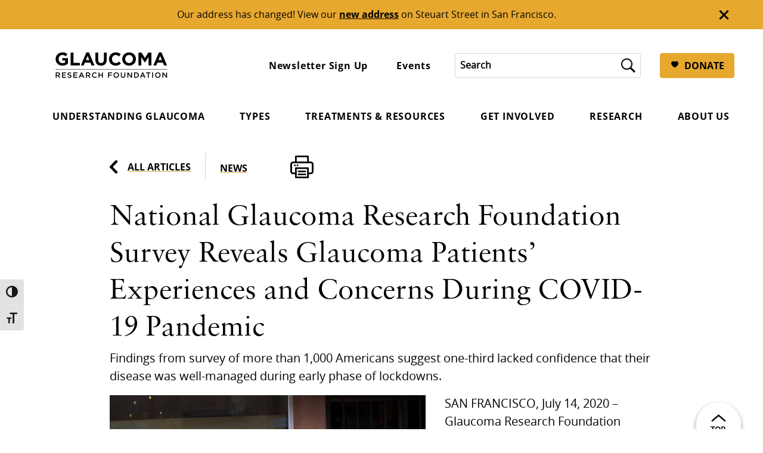

--- FILE ---
content_type: text/html; charset=UTF-8
request_url: https://glaucoma.org/articles/national-glaucoma-research-foundation-survey-reveals-glaucoma-patients-experiences-and-concerns-during-covid-19-pandemic
body_size: 39976
content:
<!DOCTYPE html>
<html class="no-js no-svg" lang="en-US" prefix="og: https://ogp.me/ns#">
  <head>
    <!-- Google Tag Manager -->
    <script>(function(w,d,s,l,i){w[l]=w[l]||[];w[l].push({'gtm.start': new Date().getTime(),event:'gtm.js'});var f=d.getElementsByTagName(s)[0], j=d.createElement(s),dl=l!='dataLayer'?'&l='+l:'';j.async=true;j.src= 'https://www.googletagmanager.com/gtm.js?id='+i+dl;f.parentNode.insertBefore(j,f); })(window,document,'script','dataLayer','GTM-MH3MS6J');</script>
    <!-- End Google Tag Manager -->

    <meta charset="UTF-8" />
    <link rel="stylesheet" href="https://glaucoma.org/wp-content/themes/glaucoma/style.css" type="text/css" media="screen" />
    <meta http-equiv="Content-Type" content="text/html; charset=UTF-8" />
    <meta http-equiv="X-UA-Compatible" content="IE=edge"><script type="text/javascript">(window.NREUM||(NREUM={})).init={ajax:{deny_list:["bam.nr-data.net"]},feature_flags:["soft_nav"]};(window.NREUM||(NREUM={})).loader_config={licenseKey:"NRJS-4e9c4b9117622be5b0a",applicationID:"1499965705",browserID:"1589015056"};;/*! For license information please see nr-loader-rum-1.308.0.min.js.LICENSE.txt */
(()=>{var e,t,r={163:(e,t,r)=>{"use strict";r.d(t,{j:()=>E});var n=r(384),i=r(1741);var a=r(2555);r(860).K7.genericEvents;const s="experimental.resources",o="register",c=e=>{if(!e||"string"!=typeof e)return!1;try{document.createDocumentFragment().querySelector(e)}catch{return!1}return!0};var d=r(2614),u=r(944),l=r(8122);const f="[data-nr-mask]",g=e=>(0,l.a)(e,(()=>{const e={feature_flags:[],experimental:{allow_registered_children:!1,resources:!1},mask_selector:"*",block_selector:"[data-nr-block]",mask_input_options:{color:!1,date:!1,"datetime-local":!1,email:!1,month:!1,number:!1,range:!1,search:!1,tel:!1,text:!1,time:!1,url:!1,week:!1,textarea:!1,select:!1,password:!0}};return{ajax:{deny_list:void 0,block_internal:!0,enabled:!0,autoStart:!0},api:{get allow_registered_children(){return e.feature_flags.includes(o)||e.experimental.allow_registered_children},set allow_registered_children(t){e.experimental.allow_registered_children=t},duplicate_registered_data:!1},browser_consent_mode:{enabled:!1},distributed_tracing:{enabled:void 0,exclude_newrelic_header:void 0,cors_use_newrelic_header:void 0,cors_use_tracecontext_headers:void 0,allowed_origins:void 0},get feature_flags(){return e.feature_flags},set feature_flags(t){e.feature_flags=t},generic_events:{enabled:!0,autoStart:!0},harvest:{interval:30},jserrors:{enabled:!0,autoStart:!0},logging:{enabled:!0,autoStart:!0},metrics:{enabled:!0,autoStart:!0},obfuscate:void 0,page_action:{enabled:!0},page_view_event:{enabled:!0,autoStart:!0},page_view_timing:{enabled:!0,autoStart:!0},performance:{capture_marks:!1,capture_measures:!1,capture_detail:!0,resources:{get enabled(){return e.feature_flags.includes(s)||e.experimental.resources},set enabled(t){e.experimental.resources=t},asset_types:[],first_party_domains:[],ignore_newrelic:!0}},privacy:{cookies_enabled:!0},proxy:{assets:void 0,beacon:void 0},session:{expiresMs:d.wk,inactiveMs:d.BB},session_replay:{autoStart:!0,enabled:!1,preload:!1,sampling_rate:10,error_sampling_rate:100,collect_fonts:!1,inline_images:!1,fix_stylesheets:!0,mask_all_inputs:!0,get mask_text_selector(){return e.mask_selector},set mask_text_selector(t){c(t)?e.mask_selector="".concat(t,",").concat(f):""===t||null===t?e.mask_selector=f:(0,u.R)(5,t)},get block_class(){return"nr-block"},get ignore_class(){return"nr-ignore"},get mask_text_class(){return"nr-mask"},get block_selector(){return e.block_selector},set block_selector(t){c(t)?e.block_selector+=",".concat(t):""!==t&&(0,u.R)(6,t)},get mask_input_options(){return e.mask_input_options},set mask_input_options(t){t&&"object"==typeof t?e.mask_input_options={...t,password:!0}:(0,u.R)(7,t)}},session_trace:{enabled:!0,autoStart:!0},soft_navigations:{enabled:!0,autoStart:!0},spa:{enabled:!0,autoStart:!0},ssl:void 0,user_actions:{enabled:!0,elementAttributes:["id","className","tagName","type"]}}})());var p=r(6154),m=r(9324);let h=0;const v={buildEnv:m.F3,distMethod:m.Xs,version:m.xv,originTime:p.WN},b={consented:!1},y={appMetadata:{},get consented(){return this.session?.state?.consent||b.consented},set consented(e){b.consented=e},customTransaction:void 0,denyList:void 0,disabled:!1,harvester:void 0,isolatedBacklog:!1,isRecording:!1,loaderType:void 0,maxBytes:3e4,obfuscator:void 0,onerror:void 0,ptid:void 0,releaseIds:{},session:void 0,timeKeeper:void 0,registeredEntities:[],jsAttributesMetadata:{bytes:0},get harvestCount(){return++h}},_=e=>{const t=(0,l.a)(e,y),r=Object.keys(v).reduce((e,t)=>(e[t]={value:v[t],writable:!1,configurable:!0,enumerable:!0},e),{});return Object.defineProperties(t,r)};var w=r(5701);const x=e=>{const t=e.startsWith("http");e+="/",r.p=t?e:"https://"+e};var R=r(7836),k=r(3241);const A={accountID:void 0,trustKey:void 0,agentID:void 0,licenseKey:void 0,applicationID:void 0,xpid:void 0},S=e=>(0,l.a)(e,A),T=new Set;function E(e,t={},r,s){let{init:o,info:c,loader_config:d,runtime:u={},exposed:l=!0}=t;if(!c){const e=(0,n.pV)();o=e.init,c=e.info,d=e.loader_config}e.init=g(o||{}),e.loader_config=S(d||{}),c.jsAttributes??={},p.bv&&(c.jsAttributes.isWorker=!0),e.info=(0,a.D)(c);const f=e.init,m=[c.beacon,c.errorBeacon];T.has(e.agentIdentifier)||(f.proxy.assets&&(x(f.proxy.assets),m.push(f.proxy.assets)),f.proxy.beacon&&m.push(f.proxy.beacon),e.beacons=[...m],function(e){const t=(0,n.pV)();Object.getOwnPropertyNames(i.W.prototype).forEach(r=>{const n=i.W.prototype[r];if("function"!=typeof n||"constructor"===n)return;let a=t[r];e[r]&&!1!==e.exposed&&"micro-agent"!==e.runtime?.loaderType&&(t[r]=(...t)=>{const n=e[r](...t);return a?a(...t):n})})}(e),(0,n.US)("activatedFeatures",w.B)),u.denyList=[...f.ajax.deny_list||[],...f.ajax.block_internal?m:[]],u.ptid=e.agentIdentifier,u.loaderType=r,e.runtime=_(u),T.has(e.agentIdentifier)||(e.ee=R.ee.get(e.agentIdentifier),e.exposed=l,(0,k.W)({agentIdentifier:e.agentIdentifier,drained:!!w.B?.[e.agentIdentifier],type:"lifecycle",name:"initialize",feature:void 0,data:e.config})),T.add(e.agentIdentifier)}},384:(e,t,r)=>{"use strict";r.d(t,{NT:()=>s,US:()=>u,Zm:()=>o,bQ:()=>d,dV:()=>c,pV:()=>l});var n=r(6154),i=r(1863),a=r(1910);const s={beacon:"bam.nr-data.net",errorBeacon:"bam.nr-data.net"};function o(){return n.gm.NREUM||(n.gm.NREUM={}),void 0===n.gm.newrelic&&(n.gm.newrelic=n.gm.NREUM),n.gm.NREUM}function c(){let e=o();return e.o||(e.o={ST:n.gm.setTimeout,SI:n.gm.setImmediate||n.gm.setInterval,CT:n.gm.clearTimeout,XHR:n.gm.XMLHttpRequest,REQ:n.gm.Request,EV:n.gm.Event,PR:n.gm.Promise,MO:n.gm.MutationObserver,FETCH:n.gm.fetch,WS:n.gm.WebSocket},(0,a.i)(...Object.values(e.o))),e}function d(e,t){let r=o();r.initializedAgents??={},t.initializedAt={ms:(0,i.t)(),date:new Date},r.initializedAgents[e]=t}function u(e,t){o()[e]=t}function l(){return function(){let e=o();const t=e.info||{};e.info={beacon:s.beacon,errorBeacon:s.errorBeacon,...t}}(),function(){let e=o();const t=e.init||{};e.init={...t}}(),c(),function(){let e=o();const t=e.loader_config||{};e.loader_config={...t}}(),o()}},782:(e,t,r)=>{"use strict";r.d(t,{T:()=>n});const n=r(860).K7.pageViewTiming},860:(e,t,r)=>{"use strict";r.d(t,{$J:()=>u,K7:()=>c,P3:()=>d,XX:()=>i,Yy:()=>o,df:()=>a,qY:()=>n,v4:()=>s});const n="events",i="jserrors",a="browser/blobs",s="rum",o="browser/logs",c={ajax:"ajax",genericEvents:"generic_events",jserrors:i,logging:"logging",metrics:"metrics",pageAction:"page_action",pageViewEvent:"page_view_event",pageViewTiming:"page_view_timing",sessionReplay:"session_replay",sessionTrace:"session_trace",softNav:"soft_navigations",spa:"spa"},d={[c.pageViewEvent]:1,[c.pageViewTiming]:2,[c.metrics]:3,[c.jserrors]:4,[c.spa]:5,[c.ajax]:6,[c.sessionTrace]:7,[c.softNav]:8,[c.sessionReplay]:9,[c.logging]:10,[c.genericEvents]:11},u={[c.pageViewEvent]:s,[c.pageViewTiming]:n,[c.ajax]:n,[c.spa]:n,[c.softNav]:n,[c.metrics]:i,[c.jserrors]:i,[c.sessionTrace]:a,[c.sessionReplay]:a,[c.logging]:o,[c.genericEvents]:"ins"}},944:(e,t,r)=>{"use strict";r.d(t,{R:()=>i});var n=r(3241);function i(e,t){"function"==typeof console.debug&&(console.debug("New Relic Warning: https://github.com/newrelic/newrelic-browser-agent/blob/main/docs/warning-codes.md#".concat(e),t),(0,n.W)({agentIdentifier:null,drained:null,type:"data",name:"warn",feature:"warn",data:{code:e,secondary:t}}))}},1687:(e,t,r)=>{"use strict";r.d(t,{Ak:()=>d,Ze:()=>f,x3:()=>u});var n=r(3241),i=r(7836),a=r(3606),s=r(860),o=r(2646);const c={};function d(e,t){const r={staged:!1,priority:s.P3[t]||0};l(e),c[e].get(t)||c[e].set(t,r)}function u(e,t){e&&c[e]&&(c[e].get(t)&&c[e].delete(t),p(e,t,!1),c[e].size&&g(e))}function l(e){if(!e)throw new Error("agentIdentifier required");c[e]||(c[e]=new Map)}function f(e="",t="feature",r=!1){if(l(e),!e||!c[e].get(t)||r)return p(e,t);c[e].get(t).staged=!0,g(e)}function g(e){const t=Array.from(c[e]);t.every(([e,t])=>t.staged)&&(t.sort((e,t)=>e[1].priority-t[1].priority),t.forEach(([t])=>{c[e].delete(t),p(e,t)}))}function p(e,t,r=!0){const s=e?i.ee.get(e):i.ee,c=a.i.handlers;if(!s.aborted&&s.backlog&&c){if((0,n.W)({agentIdentifier:e,type:"lifecycle",name:"drain",feature:t}),r){const e=s.backlog[t],r=c[t];if(r){for(let t=0;e&&t<e.length;++t)m(e[t],r);Object.entries(r).forEach(([e,t])=>{Object.values(t||{}).forEach(t=>{t[0]?.on&&t[0]?.context()instanceof o.y&&t[0].on(e,t[1])})})}}s.isolatedBacklog||delete c[t],s.backlog[t]=null,s.emit("drain-"+t,[])}}function m(e,t){var r=e[1];Object.values(t[r]||{}).forEach(t=>{var r=e[0];if(t[0]===r){var n=t[1],i=e[3],a=e[2];n.apply(i,a)}})}},1738:(e,t,r)=>{"use strict";r.d(t,{U:()=>g,Y:()=>f});var n=r(3241),i=r(9908),a=r(1863),s=r(944),o=r(5701),c=r(3969),d=r(8362),u=r(860),l=r(4261);function f(e,t,r,a){const f=a||r;!f||f[e]&&f[e]!==d.d.prototype[e]||(f[e]=function(){(0,i.p)(c.xV,["API/"+e+"/called"],void 0,u.K7.metrics,r.ee),(0,n.W)({agentIdentifier:r.agentIdentifier,drained:!!o.B?.[r.agentIdentifier],type:"data",name:"api",feature:l.Pl+e,data:{}});try{return t.apply(this,arguments)}catch(e){(0,s.R)(23,e)}})}function g(e,t,r,n,s){const o=e.info;null===r?delete o.jsAttributes[t]:o.jsAttributes[t]=r,(s||null===r)&&(0,i.p)(l.Pl+n,[(0,a.t)(),t,r],void 0,"session",e.ee)}},1741:(e,t,r)=>{"use strict";r.d(t,{W:()=>a});var n=r(944),i=r(4261);class a{#e(e,...t){if(this[e]!==a.prototype[e])return this[e](...t);(0,n.R)(35,e)}addPageAction(e,t){return this.#e(i.hG,e,t)}register(e){return this.#e(i.eY,e)}recordCustomEvent(e,t){return this.#e(i.fF,e,t)}setPageViewName(e,t){return this.#e(i.Fw,e,t)}setCustomAttribute(e,t,r){return this.#e(i.cD,e,t,r)}noticeError(e,t){return this.#e(i.o5,e,t)}setUserId(e,t=!1){return this.#e(i.Dl,e,t)}setApplicationVersion(e){return this.#e(i.nb,e)}setErrorHandler(e){return this.#e(i.bt,e)}addRelease(e,t){return this.#e(i.k6,e,t)}log(e,t){return this.#e(i.$9,e,t)}start(){return this.#e(i.d3)}finished(e){return this.#e(i.BL,e)}recordReplay(){return this.#e(i.CH)}pauseReplay(){return this.#e(i.Tb)}addToTrace(e){return this.#e(i.U2,e)}setCurrentRouteName(e){return this.#e(i.PA,e)}interaction(e){return this.#e(i.dT,e)}wrapLogger(e,t,r){return this.#e(i.Wb,e,t,r)}measure(e,t){return this.#e(i.V1,e,t)}consent(e){return this.#e(i.Pv,e)}}},1863:(e,t,r)=>{"use strict";function n(){return Math.floor(performance.now())}r.d(t,{t:()=>n})},1910:(e,t,r)=>{"use strict";r.d(t,{i:()=>a});var n=r(944);const i=new Map;function a(...e){return e.every(e=>{if(i.has(e))return i.get(e);const t="function"==typeof e?e.toString():"",r=t.includes("[native code]"),a=t.includes("nrWrapper");return r||a||(0,n.R)(64,e?.name||t),i.set(e,r),r})}},2555:(e,t,r)=>{"use strict";r.d(t,{D:()=>o,f:()=>s});var n=r(384),i=r(8122);const a={beacon:n.NT.beacon,errorBeacon:n.NT.errorBeacon,licenseKey:void 0,applicationID:void 0,sa:void 0,queueTime:void 0,applicationTime:void 0,ttGuid:void 0,user:void 0,account:void 0,product:void 0,extra:void 0,jsAttributes:{},userAttributes:void 0,atts:void 0,transactionName:void 0,tNamePlain:void 0};function s(e){try{return!!e.licenseKey&&!!e.errorBeacon&&!!e.applicationID}catch(e){return!1}}const o=e=>(0,i.a)(e,a)},2614:(e,t,r)=>{"use strict";r.d(t,{BB:()=>s,H3:()=>n,g:()=>d,iL:()=>c,tS:()=>o,uh:()=>i,wk:()=>a});const n="NRBA",i="SESSION",a=144e5,s=18e5,o={STARTED:"session-started",PAUSE:"session-pause",RESET:"session-reset",RESUME:"session-resume",UPDATE:"session-update"},c={SAME_TAB:"same-tab",CROSS_TAB:"cross-tab"},d={OFF:0,FULL:1,ERROR:2}},2646:(e,t,r)=>{"use strict";r.d(t,{y:()=>n});class n{constructor(e){this.contextId=e}}},2843:(e,t,r)=>{"use strict";r.d(t,{G:()=>a,u:()=>i});var n=r(3878);function i(e,t=!1,r,i){(0,n.DD)("visibilitychange",function(){if(t)return void("hidden"===document.visibilityState&&e());e(document.visibilityState)},r,i)}function a(e,t,r){(0,n.sp)("pagehide",e,t,r)}},3241:(e,t,r)=>{"use strict";r.d(t,{W:()=>a});var n=r(6154);const i="newrelic";function a(e={}){try{n.gm.dispatchEvent(new CustomEvent(i,{detail:e}))}catch(e){}}},3606:(e,t,r)=>{"use strict";r.d(t,{i:()=>a});var n=r(9908);a.on=s;var i=a.handlers={};function a(e,t,r,a){s(a||n.d,i,e,t,r)}function s(e,t,r,i,a){a||(a="feature"),e||(e=n.d);var s=t[a]=t[a]||{};(s[r]=s[r]||[]).push([e,i])}},3878:(e,t,r)=>{"use strict";function n(e,t){return{capture:e,passive:!1,signal:t}}function i(e,t,r=!1,i){window.addEventListener(e,t,n(r,i))}function a(e,t,r=!1,i){document.addEventListener(e,t,n(r,i))}r.d(t,{DD:()=>a,jT:()=>n,sp:()=>i})},3969:(e,t,r)=>{"use strict";r.d(t,{TZ:()=>n,XG:()=>o,rs:()=>i,xV:()=>s,z_:()=>a});const n=r(860).K7.metrics,i="sm",a="cm",s="storeSupportabilityMetrics",o="storeEventMetrics"},4234:(e,t,r)=>{"use strict";r.d(t,{W:()=>a});var n=r(7836),i=r(1687);class a{constructor(e,t){this.agentIdentifier=e,this.ee=n.ee.get(e),this.featureName=t,this.blocked=!1}deregisterDrain(){(0,i.x3)(this.agentIdentifier,this.featureName)}}},4261:(e,t,r)=>{"use strict";r.d(t,{$9:()=>d,BL:()=>o,CH:()=>g,Dl:()=>_,Fw:()=>y,PA:()=>h,Pl:()=>n,Pv:()=>k,Tb:()=>l,U2:()=>a,V1:()=>R,Wb:()=>x,bt:()=>b,cD:()=>v,d3:()=>w,dT:()=>c,eY:()=>p,fF:()=>f,hG:()=>i,k6:()=>s,nb:()=>m,o5:()=>u});const n="api-",i="addPageAction",a="addToTrace",s="addRelease",o="finished",c="interaction",d="log",u="noticeError",l="pauseReplay",f="recordCustomEvent",g="recordReplay",p="register",m="setApplicationVersion",h="setCurrentRouteName",v="setCustomAttribute",b="setErrorHandler",y="setPageViewName",_="setUserId",w="start",x="wrapLogger",R="measure",k="consent"},5289:(e,t,r)=>{"use strict";r.d(t,{GG:()=>s,Qr:()=>c,sB:()=>o});var n=r(3878),i=r(6389);function a(){return"undefined"==typeof document||"complete"===document.readyState}function s(e,t){if(a())return e();const r=(0,i.J)(e),s=setInterval(()=>{a()&&(clearInterval(s),r())},500);(0,n.sp)("load",r,t)}function o(e){if(a())return e();(0,n.DD)("DOMContentLoaded",e)}function c(e){if(a())return e();(0,n.sp)("popstate",e)}},5607:(e,t,r)=>{"use strict";r.d(t,{W:()=>n});const n=(0,r(9566).bz)()},5701:(e,t,r)=>{"use strict";r.d(t,{B:()=>a,t:()=>s});var n=r(3241);const i=new Set,a={};function s(e,t){const r=t.agentIdentifier;a[r]??={},e&&"object"==typeof e&&(i.has(r)||(t.ee.emit("rumresp",[e]),a[r]=e,i.add(r),(0,n.W)({agentIdentifier:r,loaded:!0,drained:!0,type:"lifecycle",name:"load",feature:void 0,data:e})))}},6154:(e,t,r)=>{"use strict";r.d(t,{OF:()=>c,RI:()=>i,WN:()=>u,bv:()=>a,eN:()=>l,gm:()=>s,mw:()=>o,sb:()=>d});var n=r(1863);const i="undefined"!=typeof window&&!!window.document,a="undefined"!=typeof WorkerGlobalScope&&("undefined"!=typeof self&&self instanceof WorkerGlobalScope&&self.navigator instanceof WorkerNavigator||"undefined"!=typeof globalThis&&globalThis instanceof WorkerGlobalScope&&globalThis.navigator instanceof WorkerNavigator),s=i?window:"undefined"!=typeof WorkerGlobalScope&&("undefined"!=typeof self&&self instanceof WorkerGlobalScope&&self||"undefined"!=typeof globalThis&&globalThis instanceof WorkerGlobalScope&&globalThis),o=Boolean("hidden"===s?.document?.visibilityState),c=/iPad|iPhone|iPod/.test(s.navigator?.userAgent),d=c&&"undefined"==typeof SharedWorker,u=((()=>{const e=s.navigator?.userAgent?.match(/Firefox[/\s](\d+\.\d+)/);Array.isArray(e)&&e.length>=2&&e[1]})(),Date.now()-(0,n.t)()),l=()=>"undefined"!=typeof PerformanceNavigationTiming&&s?.performance?.getEntriesByType("navigation")?.[0]?.responseStart},6389:(e,t,r)=>{"use strict";function n(e,t=500,r={}){const n=r?.leading||!1;let i;return(...r)=>{n&&void 0===i&&(e.apply(this,r),i=setTimeout(()=>{i=clearTimeout(i)},t)),n||(clearTimeout(i),i=setTimeout(()=>{e.apply(this,r)},t))}}function i(e){let t=!1;return(...r)=>{t||(t=!0,e.apply(this,r))}}r.d(t,{J:()=>i,s:()=>n})},6630:(e,t,r)=>{"use strict";r.d(t,{T:()=>n});const n=r(860).K7.pageViewEvent},7699:(e,t,r)=>{"use strict";r.d(t,{It:()=>a,KC:()=>o,No:()=>i,qh:()=>s});var n=r(860);const i=16e3,a=1e6,s="SESSION_ERROR",o={[n.K7.logging]:!0,[n.K7.genericEvents]:!1,[n.K7.jserrors]:!1,[n.K7.ajax]:!1}},7836:(e,t,r)=>{"use strict";r.d(t,{P:()=>o,ee:()=>c});var n=r(384),i=r(8990),a=r(2646),s=r(5607);const o="nr@context:".concat(s.W),c=function e(t,r){var n={},s={},u={},l=!1;try{l=16===r.length&&d.initializedAgents?.[r]?.runtime.isolatedBacklog}catch(e){}var f={on:p,addEventListener:p,removeEventListener:function(e,t){var r=n[e];if(!r)return;for(var i=0;i<r.length;i++)r[i]===t&&r.splice(i,1)},emit:function(e,r,n,i,a){!1!==a&&(a=!0);if(c.aborted&&!i)return;t&&a&&t.emit(e,r,n);var o=g(n);m(e).forEach(e=>{e.apply(o,r)});var d=v()[s[e]];d&&d.push([f,e,r,o]);return o},get:h,listeners:m,context:g,buffer:function(e,t){const r=v();if(t=t||"feature",f.aborted)return;Object.entries(e||{}).forEach(([e,n])=>{s[n]=t,t in r||(r[t]=[])})},abort:function(){f._aborted=!0,Object.keys(f.backlog).forEach(e=>{delete f.backlog[e]})},isBuffering:function(e){return!!v()[s[e]]},debugId:r,backlog:l?{}:t&&"object"==typeof t.backlog?t.backlog:{},isolatedBacklog:l};return Object.defineProperty(f,"aborted",{get:()=>{let e=f._aborted||!1;return e||(t&&(e=t.aborted),e)}}),f;function g(e){return e&&e instanceof a.y?e:e?(0,i.I)(e,o,()=>new a.y(o)):new a.y(o)}function p(e,t){n[e]=m(e).concat(t)}function m(e){return n[e]||[]}function h(t){return u[t]=u[t]||e(f,t)}function v(){return f.backlog}}(void 0,"globalEE"),d=(0,n.Zm)();d.ee||(d.ee=c)},8122:(e,t,r)=>{"use strict";r.d(t,{a:()=>i});var n=r(944);function i(e,t){try{if(!e||"object"!=typeof e)return(0,n.R)(3);if(!t||"object"!=typeof t)return(0,n.R)(4);const r=Object.create(Object.getPrototypeOf(t),Object.getOwnPropertyDescriptors(t)),a=0===Object.keys(r).length?e:r;for(let s in a)if(void 0!==e[s])try{if(null===e[s]){r[s]=null;continue}Array.isArray(e[s])&&Array.isArray(t[s])?r[s]=Array.from(new Set([...e[s],...t[s]])):"object"==typeof e[s]&&"object"==typeof t[s]?r[s]=i(e[s],t[s]):r[s]=e[s]}catch(e){r[s]||(0,n.R)(1,e)}return r}catch(e){(0,n.R)(2,e)}}},8362:(e,t,r)=>{"use strict";r.d(t,{d:()=>a});var n=r(9566),i=r(1741);class a extends i.W{agentIdentifier=(0,n.LA)(16)}},8374:(e,t,r)=>{r.nc=(()=>{try{return document?.currentScript?.nonce}catch(e){}return""})()},8990:(e,t,r)=>{"use strict";r.d(t,{I:()=>i});var n=Object.prototype.hasOwnProperty;function i(e,t,r){if(n.call(e,t))return e[t];var i=r();if(Object.defineProperty&&Object.keys)try{return Object.defineProperty(e,t,{value:i,writable:!0,enumerable:!1}),i}catch(e){}return e[t]=i,i}},9324:(e,t,r)=>{"use strict";r.d(t,{F3:()=>i,Xs:()=>a,xv:()=>n});const n="1.308.0",i="PROD",a="CDN"},9566:(e,t,r)=>{"use strict";r.d(t,{LA:()=>o,bz:()=>s});var n=r(6154);const i="xxxxxxxx-xxxx-4xxx-yxxx-xxxxxxxxxxxx";function a(e,t){return e?15&e[t]:16*Math.random()|0}function s(){const e=n.gm?.crypto||n.gm?.msCrypto;let t,r=0;return e&&e.getRandomValues&&(t=e.getRandomValues(new Uint8Array(30))),i.split("").map(e=>"x"===e?a(t,r++).toString(16):"y"===e?(3&a()|8).toString(16):e).join("")}function o(e){const t=n.gm?.crypto||n.gm?.msCrypto;let r,i=0;t&&t.getRandomValues&&(r=t.getRandomValues(new Uint8Array(e)));const s=[];for(var o=0;o<e;o++)s.push(a(r,i++).toString(16));return s.join("")}},9908:(e,t,r)=>{"use strict";r.d(t,{d:()=>n,p:()=>i});var n=r(7836).ee.get("handle");function i(e,t,r,i,a){a?(a.buffer([e],i),a.emit(e,t,r)):(n.buffer([e],i),n.emit(e,t,r))}}},n={};function i(e){var t=n[e];if(void 0!==t)return t.exports;var a=n[e]={exports:{}};return r[e](a,a.exports,i),a.exports}i.m=r,i.d=(e,t)=>{for(var r in t)i.o(t,r)&&!i.o(e,r)&&Object.defineProperty(e,r,{enumerable:!0,get:t[r]})},i.f={},i.e=e=>Promise.all(Object.keys(i.f).reduce((t,r)=>(i.f[r](e,t),t),[])),i.u=e=>"nr-rum-1.308.0.min.js",i.o=(e,t)=>Object.prototype.hasOwnProperty.call(e,t),e={},t="NRBA-1.308.0.PROD:",i.l=(r,n,a,s)=>{if(e[r])e[r].push(n);else{var o,c;if(void 0!==a)for(var d=document.getElementsByTagName("script"),u=0;u<d.length;u++){var l=d[u];if(l.getAttribute("src")==r||l.getAttribute("data-webpack")==t+a){o=l;break}}if(!o){c=!0;var f={296:"sha512-+MIMDsOcckGXa1EdWHqFNv7P+JUkd5kQwCBr3KE6uCvnsBNUrdSt4a/3/L4j4TxtnaMNjHpza2/erNQbpacJQA=="};(o=document.createElement("script")).charset="utf-8",i.nc&&o.setAttribute("nonce",i.nc),o.setAttribute("data-webpack",t+a),o.src=r,0!==o.src.indexOf(window.location.origin+"/")&&(o.crossOrigin="anonymous"),f[s]&&(o.integrity=f[s])}e[r]=[n];var g=(t,n)=>{o.onerror=o.onload=null,clearTimeout(p);var i=e[r];if(delete e[r],o.parentNode&&o.parentNode.removeChild(o),i&&i.forEach(e=>e(n)),t)return t(n)},p=setTimeout(g.bind(null,void 0,{type:"timeout",target:o}),12e4);o.onerror=g.bind(null,o.onerror),o.onload=g.bind(null,o.onload),c&&document.head.appendChild(o)}},i.r=e=>{"undefined"!=typeof Symbol&&Symbol.toStringTag&&Object.defineProperty(e,Symbol.toStringTag,{value:"Module"}),Object.defineProperty(e,"__esModule",{value:!0})},i.p="https://js-agent.newrelic.com/",(()=>{var e={374:0,840:0};i.f.j=(t,r)=>{var n=i.o(e,t)?e[t]:void 0;if(0!==n)if(n)r.push(n[2]);else{var a=new Promise((r,i)=>n=e[t]=[r,i]);r.push(n[2]=a);var s=i.p+i.u(t),o=new Error;i.l(s,r=>{if(i.o(e,t)&&(0!==(n=e[t])&&(e[t]=void 0),n)){var a=r&&("load"===r.type?"missing":r.type),s=r&&r.target&&r.target.src;o.message="Loading chunk "+t+" failed: ("+a+": "+s+")",o.name="ChunkLoadError",o.type=a,o.request=s,n[1](o)}},"chunk-"+t,t)}};var t=(t,r)=>{var n,a,[s,o,c]=r,d=0;if(s.some(t=>0!==e[t])){for(n in o)i.o(o,n)&&(i.m[n]=o[n]);if(c)c(i)}for(t&&t(r);d<s.length;d++)a=s[d],i.o(e,a)&&e[a]&&e[a][0](),e[a]=0},r=self["webpackChunk:NRBA-1.308.0.PROD"]=self["webpackChunk:NRBA-1.308.0.PROD"]||[];r.forEach(t.bind(null,0)),r.push=t.bind(null,r.push.bind(r))})(),(()=>{"use strict";i(8374);var e=i(8362),t=i(860);const r=Object.values(t.K7);var n=i(163);var a=i(9908),s=i(1863),o=i(4261),c=i(1738);var d=i(1687),u=i(4234),l=i(5289),f=i(6154),g=i(944),p=i(384);const m=e=>f.RI&&!0===e?.privacy.cookies_enabled;function h(e){return!!(0,p.dV)().o.MO&&m(e)&&!0===e?.session_trace.enabled}var v=i(6389),b=i(7699);class y extends u.W{constructor(e,t){super(e.agentIdentifier,t),this.agentRef=e,this.abortHandler=void 0,this.featAggregate=void 0,this.loadedSuccessfully=void 0,this.onAggregateImported=new Promise(e=>{this.loadedSuccessfully=e}),this.deferred=Promise.resolve(),!1===e.init[this.featureName].autoStart?this.deferred=new Promise((t,r)=>{this.ee.on("manual-start-all",(0,v.J)(()=>{(0,d.Ak)(e.agentIdentifier,this.featureName),t()}))}):(0,d.Ak)(e.agentIdentifier,t)}importAggregator(e,t,r={}){if(this.featAggregate)return;const n=async()=>{let n;await this.deferred;try{if(m(e.init)){const{setupAgentSession:t}=await i.e(296).then(i.bind(i,3305));n=t(e)}}catch(e){(0,g.R)(20,e),this.ee.emit("internal-error",[e]),(0,a.p)(b.qh,[e],void 0,this.featureName,this.ee)}try{if(!this.#t(this.featureName,n,e.init))return(0,d.Ze)(this.agentIdentifier,this.featureName),void this.loadedSuccessfully(!1);const{Aggregate:i}=await t();this.featAggregate=new i(e,r),e.runtime.harvester.initializedAggregates.push(this.featAggregate),this.loadedSuccessfully(!0)}catch(e){(0,g.R)(34,e),this.abortHandler?.(),(0,d.Ze)(this.agentIdentifier,this.featureName,!0),this.loadedSuccessfully(!1),this.ee&&this.ee.abort()}};f.RI?(0,l.GG)(()=>n(),!0):n()}#t(e,r,n){if(this.blocked)return!1;switch(e){case t.K7.sessionReplay:return h(n)&&!!r;case t.K7.sessionTrace:return!!r;default:return!0}}}var _=i(6630),w=i(2614),x=i(3241);class R extends y{static featureName=_.T;constructor(e){var t;super(e,_.T),this.setupInspectionEvents(e.agentIdentifier),t=e,(0,c.Y)(o.Fw,function(e,r){"string"==typeof e&&("/"!==e.charAt(0)&&(e="/"+e),t.runtime.customTransaction=(r||"http://custom.transaction")+e,(0,a.p)(o.Pl+o.Fw,[(0,s.t)()],void 0,void 0,t.ee))},t),this.importAggregator(e,()=>i.e(296).then(i.bind(i,3943)))}setupInspectionEvents(e){const t=(t,r)=>{t&&(0,x.W)({agentIdentifier:e,timeStamp:t.timeStamp,loaded:"complete"===t.target.readyState,type:"window",name:r,data:t.target.location+""})};(0,l.sB)(e=>{t(e,"DOMContentLoaded")}),(0,l.GG)(e=>{t(e,"load")}),(0,l.Qr)(e=>{t(e,"navigate")}),this.ee.on(w.tS.UPDATE,(t,r)=>{(0,x.W)({agentIdentifier:e,type:"lifecycle",name:"session",data:r})})}}class k extends e.d{constructor(e){var t;(super(),f.gm)?(this.features={},(0,p.bQ)(this.agentIdentifier,this),this.desiredFeatures=new Set(e.features||[]),this.desiredFeatures.add(R),(0,n.j)(this,e,e.loaderType||"agent"),t=this,(0,c.Y)(o.cD,function(e,r,n=!1){if("string"==typeof e){if(["string","number","boolean"].includes(typeof r)||null===r)return(0,c.U)(t,e,r,o.cD,n);(0,g.R)(40,typeof r)}else(0,g.R)(39,typeof e)},t),function(e){(0,c.Y)(o.Dl,function(t,r=!1){if("string"!=typeof t&&null!==t)return void(0,g.R)(41,typeof t);const n=e.info.jsAttributes["enduser.id"];r&&null!=n&&n!==t?(0,a.p)(o.Pl+"setUserIdAndResetSession",[t],void 0,"session",e.ee):(0,c.U)(e,"enduser.id",t,o.Dl,!0)},e)}(this),function(e){(0,c.Y)(o.nb,function(t){if("string"==typeof t||null===t)return(0,c.U)(e,"application.version",t,o.nb,!1);(0,g.R)(42,typeof t)},e)}(this),function(e){(0,c.Y)(o.d3,function(){e.ee.emit("manual-start-all")},e)}(this),function(e){(0,c.Y)(o.Pv,function(t=!0){if("boolean"==typeof t){if((0,a.p)(o.Pl+o.Pv,[t],void 0,"session",e.ee),e.runtime.consented=t,t){const t=e.features.page_view_event;t.onAggregateImported.then(e=>{const r=t.featAggregate;e&&!r.sentRum&&r.sendRum()})}}else(0,g.R)(65,typeof t)},e)}(this),this.run()):(0,g.R)(21)}get config(){return{info:this.info,init:this.init,loader_config:this.loader_config,runtime:this.runtime}}get api(){return this}run(){try{const e=function(e){const t={};return r.forEach(r=>{t[r]=!!e[r]?.enabled}),t}(this.init),n=[...this.desiredFeatures];n.sort((e,r)=>t.P3[e.featureName]-t.P3[r.featureName]),n.forEach(r=>{if(!e[r.featureName]&&r.featureName!==t.K7.pageViewEvent)return;if(r.featureName===t.K7.spa)return void(0,g.R)(67);const n=function(e){switch(e){case t.K7.ajax:return[t.K7.jserrors];case t.K7.sessionTrace:return[t.K7.ajax,t.K7.pageViewEvent];case t.K7.sessionReplay:return[t.K7.sessionTrace];case t.K7.pageViewTiming:return[t.K7.pageViewEvent];default:return[]}}(r.featureName).filter(e=>!(e in this.features));n.length>0&&(0,g.R)(36,{targetFeature:r.featureName,missingDependencies:n}),this.features[r.featureName]=new r(this)})}catch(e){(0,g.R)(22,e);for(const e in this.features)this.features[e].abortHandler?.();const t=(0,p.Zm)();delete t.initializedAgents[this.agentIdentifier]?.features,delete this.sharedAggregator;return t.ee.get(this.agentIdentifier).abort(),!1}}}var A=i(2843),S=i(782);class T extends y{static featureName=S.T;constructor(e){super(e,S.T),f.RI&&((0,A.u)(()=>(0,a.p)("docHidden",[(0,s.t)()],void 0,S.T,this.ee),!0),(0,A.G)(()=>(0,a.p)("winPagehide",[(0,s.t)()],void 0,S.T,this.ee)),this.importAggregator(e,()=>i.e(296).then(i.bind(i,2117))))}}var E=i(3969);class I extends y{static featureName=E.TZ;constructor(e){super(e,E.TZ),f.RI&&document.addEventListener("securitypolicyviolation",e=>{(0,a.p)(E.xV,["Generic/CSPViolation/Detected"],void 0,this.featureName,this.ee)}),this.importAggregator(e,()=>i.e(296).then(i.bind(i,9623)))}}new k({features:[R,T,I],loaderType:"lite"})})()})();</script>
    <meta name="viewport" content="width=device-width, initial-scale=1, user-scalable=yes, maximum-scale=2.0">
    
  <meta property="og:image" content="https://glaucoma.org/wp-content/uploads/2023/11/closed-eye-doctors-office-pandemic_900-640x420.jpg">

    <link rel="pingback" href="https://glaucoma.org/xmlrpc.php" />
    <link rel="profile" href="http://gmpg.org/xfn/11">

    <link rel="apple-touch-icon" sizes="180x180" href="https://glaucoma.org/wp-content/themes/glaucoma/public/favicon/apple-touch-icon.png">
<link rel="icon" type="image/png" sizes="32x32" href="https://glaucoma.org/wp-content/themes/glaucoma/public/favicon/favicon-32x32.png">
<link rel="icon" type="image/png" sizes="16x16" href="https://glaucoma.org/wp-content/themes/glaucoma/public/favicon/favicon-16x16.png">
<link rel="manifest" href="https://glaucoma.org/wp-content/themes/glaucoma/public/favicon/site.webmanifest">

    <!-- Fundraise Up: the new standard for online giving -->
    <script>(function(w,d,s,n,a){if(!w[n]){var l='call,catch,on,once,set,then,track'
          .split(','),i,o=function(n){return'function'==typeof n?o.l.push([arguments])&&o
        :function(){return o.l.push([n,arguments])&&o}},t=d.getElementsByTagName(s)[0],
        j=d.createElement(s);j.async=!0;j.src='https://cdn.fundraiseup.com/widget/'+a;
        t.parentNode.insertBefore(j,t);o.s=Date.now();o.v=4;o.h=w.location.href;o.l=[];
        for(i=0;i<7;i++)o[l[i]]=o(l[i]);w[n]=o}
      })(window,document,'script','FundraiseUp','AYBYGDGV');</script>
    <!-- End Fundraise Up -->

    	<style>img:is([sizes="auto" i], [sizes^="auto," i]) { contain-intrinsic-size: 3000px 1500px }</style>
	
<!-- Search Engine Optimization by Rank Math PRO - https://rankmath.com/ -->
<title>National Glaucoma Research Foundation Survey Reveals Glaucoma Patients&#039; Experiences And Concerns During COVID-19 Pandemic - Glaucoma Research Foundation</title>
<meta name="robots" content="follow, index, max-snippet:-1, max-video-preview:-1, max-image-preview:large"/>
<link rel="canonical" href="https://glaucoma.org/articles/national-glaucoma-research-foundation-survey-reveals-glaucoma-patients-experiences-and-concerns-during-covid-19-pandemic" />
<meta property="og:locale" content="en_US" />
<meta property="og:type" content="article" />
<meta property="og:title" content="National Glaucoma Research Foundation Survey Reveals Glaucoma Patients&#039; Experiences And Concerns During COVID-19 Pandemic - Glaucoma Research Foundation" />
<meta property="og:description" content="..." />
<meta property="og:url" content="https://glaucoma.org/articles/national-glaucoma-research-foundation-survey-reveals-glaucoma-patients-experiences-and-concerns-during-covid-19-pandemic" />
<meta property="og:site_name" content="Glaucoma Research Foundation" />
<meta property="og:updated_time" content="2024-03-22T09:20:58-07:00" />
<meta property="og:image" content="https://glaucoma.org/wp-content/uploads/2024/01/catalyst-for-a-cure-a-bold-appro.jpg" />
<meta property="og:image:secure_url" content="https://glaucoma.org/wp-content/uploads/2024/01/catalyst-for-a-cure-a-bold-appro.jpg" />
<meta property="og:image:width" content="640" />
<meta property="og:image:height" content="360" />
<meta property="og:image:alt" content="Glaucoma Foundation header image" />
<meta property="og:image:type" content="image/jpeg" />
<meta property="article:published_time" content="2024-01-10T14:46:41-08:00" />
<meta property="article:modified_time" content="2024-03-22T09:20:58-07:00" />
<meta name="twitter:card" content="summary_large_image" />
<meta name="twitter:title" content="National Glaucoma Research Foundation Survey Reveals Glaucoma Patients&#039; Experiences And Concerns During COVID-19 Pandemic - Glaucoma Research Foundation" />
<meta name="twitter:description" content="..." />
<meta name="twitter:image" content="https://glaucoma.org/wp-content/uploads/2024/01/catalyst-for-a-cure-a-bold-appro.jpg" />
<script type="application/ld+json" class="rank-math-schema-pro">{"@context":"https://schema.org","@graph":[{"@type":"Place","@id":"https://glaucoma.org/#place","geo":{"@type":"GeoCoordinates","latitude":"37.788959569668","longitude":"122.40604265767108"},"hasMap":"https://www.google.com/maps/search/?api=1&amp;query=37.788959569668,122.40604265767108","address":{"@type":"PostalAddress","streetAddress":"251 Post Street, Suite 600","addressLocality":"San Francisco","addressRegion":"CA","postalCode":"94108","addressCountry":"United States"}},{"@type":["CommunityHealth","Organization"],"@id":"https://glaucoma.org/#organization","name":"Glaucoma Research Foundation","url":"https://glaucoma.org","email":"question@glaucoma.org","address":{"@type":"PostalAddress","streetAddress":"251 Post Street, Suite 600","addressLocality":"San Francisco","addressRegion":"CA","postalCode":"94108","addressCountry":"United States"},"logo":{"@type":"ImageObject","@id":"https://glaucoma.org/#logo","url":"https://glaucoma.org/wp-content/uploads/2024/01/grf-blk-logo-web-2021_grf-logo-for-web-12-2021-1024x235.png.webp","contentUrl":"https://glaucoma.org/wp-content/uploads/2024/01/grf-blk-logo-web-2021_grf-logo-for-web-12-2021-1024x235.png.webp","caption":"Glaucoma Research Foundation","inLanguage":"en-US","width":"1024","height":"235"},"contactPoint":[{"@type":"ContactPoint","telephone":"+1-415-986-3162","contactType":"customer support"}],"openingHours":["Monday,Tuesday,Wednesday,Thursday,Friday 09:00-17:00"],"location":{"@id":"https://glaucoma.org/#place"}},{"@type":"WebSite","@id":"https://glaucoma.org/#website","url":"https://glaucoma.org","name":"Glaucoma Research Foundation","publisher":{"@id":"https://glaucoma.org/#organization"},"inLanguage":"en-US","potentialAction":{"@type":"SearchAction","target":"https://glaucoma.org/?s={search_term_string}","query-input":"required name=search_term_string"}},{"@type":"ImageObject","@id":"https://glaucoma.org/wp-content/uploads/2024/01/catalyst-for-a-cure-a-bold-appro.jpg","url":"https://glaucoma.org/wp-content/uploads/2024/01/catalyst-for-a-cure-a-bold-appro.jpg","width":"640","height":"360","caption":"Glaucoma Foundation header image","inLanguage":"en-US"},{"@type":"BreadcrumbList","@id":"https://glaucoma.org/articles/national-glaucoma-research-foundation-survey-reveals-glaucoma-patients-experiences-and-concerns-during-covid-19-pandemic#breadcrumb","itemListElement":[{"@type":"ListItem","position":"1","item":{"@id":"https://glaucoma.org","name":"Home"}},{"@type":"ListItem","position":"2","item":{"@id":"https://glaucoma.org/articles/national-glaucoma-research-foundation-survey-reveals-glaucoma-patients-experiences-and-concerns-during-covid-19-pandemic","name":"National Glaucoma Research Foundation Survey Reveals Glaucoma Patients&#8217; Experiences and Concerns During COVID-19 Pandemic"}}]},{"@type":"WebPage","@id":"https://glaucoma.org/articles/national-glaucoma-research-foundation-survey-reveals-glaucoma-patients-experiences-and-concerns-during-covid-19-pandemic#webpage","url":"https://glaucoma.org/articles/national-glaucoma-research-foundation-survey-reveals-glaucoma-patients-experiences-and-concerns-during-covid-19-pandemic","name":"National Glaucoma Research Foundation Survey Reveals Glaucoma Patients&#039; Experiences And Concerns During COVID-19 Pandemic - Glaucoma Research Foundation","datePublished":"2024-01-10T14:46:41-08:00","dateModified":"2024-03-22T09:20:58-07:00","isPartOf":{"@id":"https://glaucoma.org/#website"},"primaryImageOfPage":{"@id":"https://glaucoma.org/wp-content/uploads/2024/01/catalyst-for-a-cure-a-bold-appro.jpg"},"inLanguage":"en-US","breadcrumb":{"@id":"https://glaucoma.org/articles/national-glaucoma-research-foundation-survey-reveals-glaucoma-patients-experiences-and-concerns-during-covid-19-pandemic#breadcrumb"}},{"@type":"Person","@id":"https://glaucoma.org/author/alan","name":"Alan Wong","url":"https://glaucoma.org/author/alan","image":{"@type":"ImageObject","@id":"https://secure.gravatar.com/avatar/42ae5eb9296bb570384431f5958c8c9872f853ef35178c538a15773e819c5bac?s=96&amp;d=mm&amp;r=g","url":"https://secure.gravatar.com/avatar/42ae5eb9296bb570384431f5958c8c9872f853ef35178c538a15773e819c5bac?s=96&amp;d=mm&amp;r=g","caption":"Alan Wong","inLanguage":"en-US"},"worksFor":{"@id":"https://glaucoma.org/#organization"}},{"@type":"Article","headline":"National Glaucoma Research Foundation Survey Reveals Glaucoma Patients&#039; Experiences And Concerns During","datePublished":"2024-01-10T14:46:41-08:00","dateModified":"2024-03-22T09:20:58-07:00","author":{"@id":"https://glaucoma.org/author/alan","name":"Alan Wong"},"publisher":{"@id":"https://glaucoma.org/#organization"},"name":"National Glaucoma Research Foundation Survey Reveals Glaucoma Patients&#039; Experiences And Concerns During","@id":"https://glaucoma.org/articles/national-glaucoma-research-foundation-survey-reveals-glaucoma-patients-experiences-and-concerns-during-covid-19-pandemic#richSnippet","isPartOf":{"@id":"https://glaucoma.org/articles/national-glaucoma-research-foundation-survey-reveals-glaucoma-patients-experiences-and-concerns-during-covid-19-pandemic#webpage"},"image":{"@id":"https://glaucoma.org/wp-content/uploads/2024/01/catalyst-for-a-cure-a-bold-appro.jpg"},"inLanguage":"en-US","mainEntityOfPage":{"@id":"https://glaucoma.org/articles/national-glaucoma-research-foundation-survey-reveals-glaucoma-patients-experiences-and-concerns-during-covid-19-pandemic#webpage"}}]}</script>
<!-- /Rank Math WordPress SEO plugin -->

<link rel='dns-prefetch' href='//glaucoma.org' />
<link rel="alternate" type="application/rss+xml" title="Glaucoma Research Foundation &raquo; Feed" href="https://glaucoma.org/feed" />
<link rel="alternate" type="application/rss+xml" title="Glaucoma Research Foundation &raquo; Comments Feed" href="https://glaucoma.org/comments/feed" />
<script type="text/javascript">
/* <![CDATA[ */
window._wpemojiSettings = {"baseUrl":"https:\/\/s.w.org\/images\/core\/emoji\/16.0.1\/72x72\/","ext":".png","svgUrl":"https:\/\/s.w.org\/images\/core\/emoji\/16.0.1\/svg\/","svgExt":".svg","source":{"concatemoji":"https:\/\/glaucoma.org\/wp-includes\/js\/wp-emoji-release.min.js?ver=6.8.3"}};
/*! This file is auto-generated */
!function(s,n){var o,i,e;function c(e){try{var t={supportTests:e,timestamp:(new Date).valueOf()};sessionStorage.setItem(o,JSON.stringify(t))}catch(e){}}function p(e,t,n){e.clearRect(0,0,e.canvas.width,e.canvas.height),e.fillText(t,0,0);var t=new Uint32Array(e.getImageData(0,0,e.canvas.width,e.canvas.height).data),a=(e.clearRect(0,0,e.canvas.width,e.canvas.height),e.fillText(n,0,0),new Uint32Array(e.getImageData(0,0,e.canvas.width,e.canvas.height).data));return t.every(function(e,t){return e===a[t]})}function u(e,t){e.clearRect(0,0,e.canvas.width,e.canvas.height),e.fillText(t,0,0);for(var n=e.getImageData(16,16,1,1),a=0;a<n.data.length;a++)if(0!==n.data[a])return!1;return!0}function f(e,t,n,a){switch(t){case"flag":return n(e,"\ud83c\udff3\ufe0f\u200d\u26a7\ufe0f","\ud83c\udff3\ufe0f\u200b\u26a7\ufe0f")?!1:!n(e,"\ud83c\udde8\ud83c\uddf6","\ud83c\udde8\u200b\ud83c\uddf6")&&!n(e,"\ud83c\udff4\udb40\udc67\udb40\udc62\udb40\udc65\udb40\udc6e\udb40\udc67\udb40\udc7f","\ud83c\udff4\u200b\udb40\udc67\u200b\udb40\udc62\u200b\udb40\udc65\u200b\udb40\udc6e\u200b\udb40\udc67\u200b\udb40\udc7f");case"emoji":return!a(e,"\ud83e\udedf")}return!1}function g(e,t,n,a){var r="undefined"!=typeof WorkerGlobalScope&&self instanceof WorkerGlobalScope?new OffscreenCanvas(300,150):s.createElement("canvas"),o=r.getContext("2d",{willReadFrequently:!0}),i=(o.textBaseline="top",o.font="600 32px Arial",{});return e.forEach(function(e){i[e]=t(o,e,n,a)}),i}function t(e){var t=s.createElement("script");t.src=e,t.defer=!0,s.head.appendChild(t)}"undefined"!=typeof Promise&&(o="wpEmojiSettingsSupports",i=["flag","emoji"],n.supports={everything:!0,everythingExceptFlag:!0},e=new Promise(function(e){s.addEventListener("DOMContentLoaded",e,{once:!0})}),new Promise(function(t){var n=function(){try{var e=JSON.parse(sessionStorage.getItem(o));if("object"==typeof e&&"number"==typeof e.timestamp&&(new Date).valueOf()<e.timestamp+604800&&"object"==typeof e.supportTests)return e.supportTests}catch(e){}return null}();if(!n){if("undefined"!=typeof Worker&&"undefined"!=typeof OffscreenCanvas&&"undefined"!=typeof URL&&URL.createObjectURL&&"undefined"!=typeof Blob)try{var e="postMessage("+g.toString()+"("+[JSON.stringify(i),f.toString(),p.toString(),u.toString()].join(",")+"));",a=new Blob([e],{type:"text/javascript"}),r=new Worker(URL.createObjectURL(a),{name:"wpTestEmojiSupports"});return void(r.onmessage=function(e){c(n=e.data),r.terminate(),t(n)})}catch(e){}c(n=g(i,f,p,u))}t(n)}).then(function(e){for(var t in e)n.supports[t]=e[t],n.supports.everything=n.supports.everything&&n.supports[t],"flag"!==t&&(n.supports.everythingExceptFlag=n.supports.everythingExceptFlag&&n.supports[t]);n.supports.everythingExceptFlag=n.supports.everythingExceptFlag&&!n.supports.flag,n.DOMReady=!1,n.readyCallback=function(){n.DOMReady=!0}}).then(function(){return e}).then(function(){var e;n.supports.everything||(n.readyCallback(),(e=n.source||{}).concatemoji?t(e.concatemoji):e.wpemoji&&e.twemoji&&(t(e.twemoji),t(e.wpemoji)))}))}((window,document),window._wpemojiSettings);
/* ]]> */
</script>
<style id='wp-emoji-styles-inline-css' type='text/css'>

	img.wp-smiley, img.emoji {
		display: inline !important;
		border: none !important;
		box-shadow: none !important;
		height: 1em !important;
		width: 1em !important;
		margin: 0 0.07em !important;
		vertical-align: -0.1em !important;
		background: none !important;
		padding: 0 !important;
	}
</style>
<link rel='stylesheet' id='wp-block-library-css' href='https://glaucoma.org/wp-includes/css/dist/block-library/style.min.css?ver=6.8.3' type='text/css' media='all' />
<style id='global-styles-inline-css' type='text/css'>
:root{--wp--preset--aspect-ratio--square: 1;--wp--preset--aspect-ratio--4-3: 4/3;--wp--preset--aspect-ratio--3-4: 3/4;--wp--preset--aspect-ratio--3-2: 3/2;--wp--preset--aspect-ratio--2-3: 2/3;--wp--preset--aspect-ratio--16-9: 16/9;--wp--preset--aspect-ratio--9-16: 9/16;--wp--preset--color--black: #000000;--wp--preset--color--cyan-bluish-gray: #abb8c3;--wp--preset--color--white: #ffffff;--wp--preset--color--pale-pink: #f78da7;--wp--preset--color--vivid-red: #cf2e2e;--wp--preset--color--luminous-vivid-orange: #ff6900;--wp--preset--color--luminous-vivid-amber: #fcb900;--wp--preset--color--light-green-cyan: #7bdcb5;--wp--preset--color--vivid-green-cyan: #00d084;--wp--preset--color--pale-cyan-blue: #8ed1fc;--wp--preset--color--vivid-cyan-blue: #0693e3;--wp--preset--color--vivid-purple: #9b51e0;--wp--preset--gradient--vivid-cyan-blue-to-vivid-purple: linear-gradient(135deg,rgba(6,147,227,1) 0%,rgb(155,81,224) 100%);--wp--preset--gradient--light-green-cyan-to-vivid-green-cyan: linear-gradient(135deg,rgb(122,220,180) 0%,rgb(0,208,130) 100%);--wp--preset--gradient--luminous-vivid-amber-to-luminous-vivid-orange: linear-gradient(135deg,rgba(252,185,0,1) 0%,rgba(255,105,0,1) 100%);--wp--preset--gradient--luminous-vivid-orange-to-vivid-red: linear-gradient(135deg,rgba(255,105,0,1) 0%,rgb(207,46,46) 100%);--wp--preset--gradient--very-light-gray-to-cyan-bluish-gray: linear-gradient(135deg,rgb(238,238,238) 0%,rgb(169,184,195) 100%);--wp--preset--gradient--cool-to-warm-spectrum: linear-gradient(135deg,rgb(74,234,220) 0%,rgb(151,120,209) 20%,rgb(207,42,186) 40%,rgb(238,44,130) 60%,rgb(251,105,98) 80%,rgb(254,248,76) 100%);--wp--preset--gradient--blush-light-purple: linear-gradient(135deg,rgb(255,206,236) 0%,rgb(152,150,240) 100%);--wp--preset--gradient--blush-bordeaux: linear-gradient(135deg,rgb(254,205,165) 0%,rgb(254,45,45) 50%,rgb(107,0,62) 100%);--wp--preset--gradient--luminous-dusk: linear-gradient(135deg,rgb(255,203,112) 0%,rgb(199,81,192) 50%,rgb(65,88,208) 100%);--wp--preset--gradient--pale-ocean: linear-gradient(135deg,rgb(255,245,203) 0%,rgb(182,227,212) 50%,rgb(51,167,181) 100%);--wp--preset--gradient--electric-grass: linear-gradient(135deg,rgb(202,248,128) 0%,rgb(113,206,126) 100%);--wp--preset--gradient--midnight: linear-gradient(135deg,rgb(2,3,129) 0%,rgb(40,116,252) 100%);--wp--preset--font-size--small: 13px;--wp--preset--font-size--medium: 20px;--wp--preset--font-size--large: 36px;--wp--preset--font-size--x-large: 42px;--wp--preset--spacing--20: 0.44rem;--wp--preset--spacing--30: 0.67rem;--wp--preset--spacing--40: 1rem;--wp--preset--spacing--50: 1.5rem;--wp--preset--spacing--60: 2.25rem;--wp--preset--spacing--70: 3.38rem;--wp--preset--spacing--80: 5.06rem;--wp--preset--shadow--natural: 6px 6px 9px rgba(0, 0, 0, 0.2);--wp--preset--shadow--deep: 12px 12px 50px rgba(0, 0, 0, 0.4);--wp--preset--shadow--sharp: 6px 6px 0px rgba(0, 0, 0, 0.2);--wp--preset--shadow--outlined: 6px 6px 0px -3px rgba(255, 255, 255, 1), 6px 6px rgba(0, 0, 0, 1);--wp--preset--shadow--crisp: 6px 6px 0px rgba(0, 0, 0, 1);}:root { --wp--style--global--content-size: 840px;--wp--style--global--wide-size: 1100px; }:where(body) { margin: 0; }.wp-site-blocks > .alignleft { float: left; margin-right: 2em; }.wp-site-blocks > .alignright { float: right; margin-left: 2em; }.wp-site-blocks > .aligncenter { justify-content: center; margin-left: auto; margin-right: auto; }:where(.is-layout-flex){gap: 0.5em;}:where(.is-layout-grid){gap: 0.5em;}.is-layout-flow > .alignleft{float: left;margin-inline-start: 0;margin-inline-end: 2em;}.is-layout-flow > .alignright{float: right;margin-inline-start: 2em;margin-inline-end: 0;}.is-layout-flow > .aligncenter{margin-left: auto !important;margin-right: auto !important;}.is-layout-constrained > .alignleft{float: left;margin-inline-start: 0;margin-inline-end: 2em;}.is-layout-constrained > .alignright{float: right;margin-inline-start: 2em;margin-inline-end: 0;}.is-layout-constrained > .aligncenter{margin-left: auto !important;margin-right: auto !important;}.is-layout-constrained > :where(:not(.alignleft):not(.alignright):not(.alignfull)){max-width: var(--wp--style--global--content-size);margin-left: auto !important;margin-right: auto !important;}.is-layout-constrained > .alignwide{max-width: var(--wp--style--global--wide-size);}body .is-layout-flex{display: flex;}.is-layout-flex{flex-wrap: wrap;align-items: center;}.is-layout-flex > :is(*, div){margin: 0;}body .is-layout-grid{display: grid;}.is-layout-grid > :is(*, div){margin: 0;}body{padding-top: 0px;padding-right: 0px;padding-bottom: 0px;padding-left: 0px;}a:where(:not(.wp-element-button)){text-decoration: underline;}:root :where(.wp-element-button, .wp-block-button__link){background-color: #32373c;border-width: 0;color: #fff;font-family: inherit;font-size: inherit;line-height: inherit;padding: calc(0.667em + 2px) calc(1.333em + 2px);text-decoration: none;}.has-black-color{color: var(--wp--preset--color--black) !important;}.has-cyan-bluish-gray-color{color: var(--wp--preset--color--cyan-bluish-gray) !important;}.has-white-color{color: var(--wp--preset--color--white) !important;}.has-pale-pink-color{color: var(--wp--preset--color--pale-pink) !important;}.has-vivid-red-color{color: var(--wp--preset--color--vivid-red) !important;}.has-luminous-vivid-orange-color{color: var(--wp--preset--color--luminous-vivid-orange) !important;}.has-luminous-vivid-amber-color{color: var(--wp--preset--color--luminous-vivid-amber) !important;}.has-light-green-cyan-color{color: var(--wp--preset--color--light-green-cyan) !important;}.has-vivid-green-cyan-color{color: var(--wp--preset--color--vivid-green-cyan) !important;}.has-pale-cyan-blue-color{color: var(--wp--preset--color--pale-cyan-blue) !important;}.has-vivid-cyan-blue-color{color: var(--wp--preset--color--vivid-cyan-blue) !important;}.has-vivid-purple-color{color: var(--wp--preset--color--vivid-purple) !important;}.has-black-background-color{background-color: var(--wp--preset--color--black) !important;}.has-cyan-bluish-gray-background-color{background-color: var(--wp--preset--color--cyan-bluish-gray) !important;}.has-white-background-color{background-color: var(--wp--preset--color--white) !important;}.has-pale-pink-background-color{background-color: var(--wp--preset--color--pale-pink) !important;}.has-vivid-red-background-color{background-color: var(--wp--preset--color--vivid-red) !important;}.has-luminous-vivid-orange-background-color{background-color: var(--wp--preset--color--luminous-vivid-orange) !important;}.has-luminous-vivid-amber-background-color{background-color: var(--wp--preset--color--luminous-vivid-amber) !important;}.has-light-green-cyan-background-color{background-color: var(--wp--preset--color--light-green-cyan) !important;}.has-vivid-green-cyan-background-color{background-color: var(--wp--preset--color--vivid-green-cyan) !important;}.has-pale-cyan-blue-background-color{background-color: var(--wp--preset--color--pale-cyan-blue) !important;}.has-vivid-cyan-blue-background-color{background-color: var(--wp--preset--color--vivid-cyan-blue) !important;}.has-vivid-purple-background-color{background-color: var(--wp--preset--color--vivid-purple) !important;}.has-black-border-color{border-color: var(--wp--preset--color--black) !important;}.has-cyan-bluish-gray-border-color{border-color: var(--wp--preset--color--cyan-bluish-gray) !important;}.has-white-border-color{border-color: var(--wp--preset--color--white) !important;}.has-pale-pink-border-color{border-color: var(--wp--preset--color--pale-pink) !important;}.has-vivid-red-border-color{border-color: var(--wp--preset--color--vivid-red) !important;}.has-luminous-vivid-orange-border-color{border-color: var(--wp--preset--color--luminous-vivid-orange) !important;}.has-luminous-vivid-amber-border-color{border-color: var(--wp--preset--color--luminous-vivid-amber) !important;}.has-light-green-cyan-border-color{border-color: var(--wp--preset--color--light-green-cyan) !important;}.has-vivid-green-cyan-border-color{border-color: var(--wp--preset--color--vivid-green-cyan) !important;}.has-pale-cyan-blue-border-color{border-color: var(--wp--preset--color--pale-cyan-blue) !important;}.has-vivid-cyan-blue-border-color{border-color: var(--wp--preset--color--vivid-cyan-blue) !important;}.has-vivid-purple-border-color{border-color: var(--wp--preset--color--vivid-purple) !important;}.has-vivid-cyan-blue-to-vivid-purple-gradient-background{background: var(--wp--preset--gradient--vivid-cyan-blue-to-vivid-purple) !important;}.has-light-green-cyan-to-vivid-green-cyan-gradient-background{background: var(--wp--preset--gradient--light-green-cyan-to-vivid-green-cyan) !important;}.has-luminous-vivid-amber-to-luminous-vivid-orange-gradient-background{background: var(--wp--preset--gradient--luminous-vivid-amber-to-luminous-vivid-orange) !important;}.has-luminous-vivid-orange-to-vivid-red-gradient-background{background: var(--wp--preset--gradient--luminous-vivid-orange-to-vivid-red) !important;}.has-very-light-gray-to-cyan-bluish-gray-gradient-background{background: var(--wp--preset--gradient--very-light-gray-to-cyan-bluish-gray) !important;}.has-cool-to-warm-spectrum-gradient-background{background: var(--wp--preset--gradient--cool-to-warm-spectrum) !important;}.has-blush-light-purple-gradient-background{background: var(--wp--preset--gradient--blush-light-purple) !important;}.has-blush-bordeaux-gradient-background{background: var(--wp--preset--gradient--blush-bordeaux) !important;}.has-luminous-dusk-gradient-background{background: var(--wp--preset--gradient--luminous-dusk) !important;}.has-pale-ocean-gradient-background{background: var(--wp--preset--gradient--pale-ocean) !important;}.has-electric-grass-gradient-background{background: var(--wp--preset--gradient--electric-grass) !important;}.has-midnight-gradient-background{background: var(--wp--preset--gradient--midnight) !important;}.has-small-font-size{font-size: var(--wp--preset--font-size--small) !important;}.has-medium-font-size{font-size: var(--wp--preset--font-size--medium) !important;}.has-large-font-size{font-size: var(--wp--preset--font-size--large) !important;}.has-x-large-font-size{font-size: var(--wp--preset--font-size--x-large) !important;}
:where(.wp-block-post-template.is-layout-flex){gap: 1.25em;}:where(.wp-block-post-template.is-layout-grid){gap: 1.25em;}
:where(.wp-block-columns.is-layout-flex){gap: 2em;}:where(.wp-block-columns.is-layout-grid){gap: 2em;}
:root :where(.wp-block-pullquote){font-size: 1.5em;line-height: 1.6;}
</style>
<link rel='stylesheet' id='ui-font-css' href='https://glaucoma.org/wp-content/plugins/wp-accessibility/toolbar/fonts/css/a11y-toolbar.css?ver=2.2.6' type='text/css' media='all' />
<link rel='stylesheet' id='wpa-toolbar-css' href='https://glaucoma.org/wp-content/plugins/wp-accessibility/toolbar/css/a11y.css?ver=2.2.6' type='text/css' media='all' />
<link rel='stylesheet' id='ui-fontsize.css-css' href='https://glaucoma.org/wp-content/plugins/wp-accessibility/toolbar/css/a11y-fontsize-alt.css?ver=2.2.6' type='text/css' media='all' />
<style id='ui-fontsize.css-inline-css' type='text/css'>
html { --wpa-font-size: 150%; }
</style>
<link rel='stylesheet' id='wpa-style-css' href='https://glaucoma.org/wp-content/plugins/wp-accessibility/css/wpa-style.css?ver=2.2.6' type='text/css' media='all' />
<style id='wpa-style-inline-css' type='text/css'>
.wpa-hide-ltr#skiplinks a, .wpa-hide-ltr#skiplinks a:hover, .wpa-hide-ltr#skiplinks a:visited {
	
}
.wpa-hide-ltr#skiplinks a:active,  .wpa-hide-ltr#skiplinks a:focus {
	background-color: #f1f1f1;
	box-shadow: 0 0 2px 2px rgba(0, 0, 0, 0.6);
	clip: auto;
	color: #FFFFFF;
	display: block;
	font-weight: 600;
	height: auto;
	line-height: normal;
	padding: 15px 23px 14px;
	position: absolute;
	left: 6px;
	top: var(--admin-bar-top);
	text-decoration: none;
	text-transform: none;
	width: auto;
	z-index: 100000;
}:root { --admin-bar-top : 7px; }
</style>
<link rel='stylesheet' id='vendor_css-css' href='https://glaucoma.org/wp-content/themes/glaucoma/public/css/vendor.css?ver=6.8.3' type='text/css' media='all' />
<link rel='stylesheet' id='app_css-css' href='https://glaucoma.org/wp-content/themes/glaucoma/public/css/app.css?ver=1.8' type='text/css' media='all' />
<link rel='stylesheet' id='accessible-css' href='https://glaucoma.org/wp-content/themes/glaucoma/public/css/a11y-contrast.css?ver=1.8' type='text/css' media='all' />
<link rel='stylesheet' id='slick_css-css' href='https://glaucoma.org/wp-content/themes/glaucoma/public/js/slick/slick.css?ver=6.8.3' type='text/css' media='all' />
<link rel='stylesheet' id='slick_theme-css' href='https://glaucoma.org/wp-content/themes/glaucoma/public/js/slick/slick-theme.css?ver=6.8.3' type='text/css' media='all' />
<link rel='stylesheet' id='dearpdf-style-css' href='https://glaucoma.org/wp-content/plugins/dearpdf-lite/assets/css/dearpdf.min.css?ver=2.0.38' type='text/css' media='all' />
<script type="text/javascript" src="https://glaucoma.org/wp-includes/js/jquery/jquery.min.js?ver=3.7.1" id="jquery-core-js"></script>
<script type="text/javascript" src="https://glaucoma.org/wp-includes/js/jquery/jquery-migrate.min.js?ver=3.4.1" id="jquery-migrate-js"></script>
<script type="text/javascript" src="https://glaucoma.org/wp-content/themes/glaucoma/public/js/slick/slick.min.js?ver=6.8.3" id="js-file-js"></script>
<link rel="https://api.w.org/" href="https://glaucoma.org/wp-json/" /><link rel="alternate" title="JSON" type="application/json" href="https://glaucoma.org/wp-json/wp/v2/articles/6272" /><link rel="EditURI" type="application/rsd+xml" title="RSD" href="https://glaucoma.org/xmlrpc.php?rsd" />
<meta name="generator" content="WordPress 6.8.3" />
<link rel='shortlink' href='https://glaucoma.org/?p=6272' />
<link rel="alternate" title="oEmbed (JSON)" type="application/json+oembed" href="https://glaucoma.org/wp-json/oembed/1.0/embed?url=https%3A%2F%2Fglaucoma.org%2Farticles%2Fnational-glaucoma-research-foundation-survey-reveals-glaucoma-patients-experiences-and-concerns-during-covid-19-pandemic" />
<link rel="alternate" title="oEmbed (XML)" type="text/xml+oembed" href="https://glaucoma.org/wp-json/oembed/1.0/embed?url=https%3A%2F%2Fglaucoma.org%2Farticles%2Fnational-glaucoma-research-foundation-survey-reveals-glaucoma-patients-experiences-and-concerns-during-covid-19-pandemic&#038;format=xml" />
    <script>

        function setCookies(cookies) {
            let cookieValue;

            // Check cookie existence.
            let banner = false;

            cookies.forEach(function (cookie) {
                if (cookie.match('banner=')) {
                    cookieValue = cookie.substring(cookie.length - 1);
                    banner = true;
                }
            });

            if (banner !== true) {
                let tomorrow = new Date();
                tomorrow.setDate(new Date().getDate() + 1);
                cookieValue = 0;
                document.cookie = 'banner=' + cookieValue + '; expires=' + tomorrow + '; path=/;';
                showBanner();
            }
        }

        function showBanner() {
            let bannerElem = document.getElementById('banner');
            if (bannerElem) {
                bannerElem.style.display = 'block';
            }
        }

        function getTotalBannerHeight() {
            let height = 0;

            let banner = document.getElementById('banner');
            if (banner.style.display === 'block') {
                return banner.getBoundingClientRect().height;
            }

            return height;
        }

        function resizeFunction() {
            setBannerTopValue();
        }

        // Set the top values of visible banner.
        function setBannerTopValue() {
            let banner = document.getElementById('banner');
            let mainHeight;

            if (window.innerWidth <= 768) {
                // Code to execute if the window width is 768px or less
                mainHeight = 120;
            } else {
                // Code to execute if the window width is greater than 768px
                mainHeight = 164;
            }
            let admin = document.getElementById('wpadminbar');

            if (admin !== null) {
                mainHeight = mainHeight + 30;
            }

            if (banner.style.display === 'block') {
                banner.style.top = mainHeight + 'px';
            }
        }

        window.addEventListener('load', function () {
            let cookies = document.cookie.split(';');

            setCookies(cookies);

            if (cookies.some(function (cookie) {
                return cookie.indexOf('banner=0') >= 0;
            })) {
                showBanner();
            }

            setBannerTopValue();

            window.addEventListener('resize', resizeFunction);
        });

    </script>

    
        <div id="banner"
             class="banner bg-orange"
             role="banner"
             aria-label="Alert info banner" style="display:none;">
            <div class="wall">
                <div class="banner-container">
                    <div class="row">
                        <div class="banner-holder">
                            <div class="banner-holder-1">
                                Our address has changed! View our <b><a href="https://glaucoma.org/about-us/contact-us">new address</a></b> on Steuart Street in San Francisco.                            </div>
                            <div class="banner-holder-2">
                                <button id="close-banner" aria-label="close banner">
                                    <span class="right-cross">
                                        <span class="left-cross"></span>
                                    </span>
                                </button>
                            </div>
                        </div>
                    </div>
                </div>
            </div>
        </div>

    
            <script>
            // Close button variables resolve to closeButton1, closeButton2, etc.
            let closeButton = document.getElementById('close-banner');
            closeButton.addEventListener('click', function () {
                let bannerElem = document.getElementById('banner');
                let tomorrow = new Date();

                tomorrow.setDate(new Date().getDate() + 1);
                bannerElem.style.display = 'none';

                let cookieValue = 1;
                document.cookie = 'banner=' + cookieValue + '; expires=' + tomorrow + '; path=/;';

                window.resizeFunction();
            });


        </script>

    
    <style>
        body {
            position: relative;
        }

        .wall {
            max-width: 1600px;
            margin: auto;
        }

        .banner {
            font-size: 1rem;
            width: 100%;
            z-index: 9;
        }

        .banner-holder {
            display: flex;
            justify-content: space-between;
        }

        .banner-holder-1 {
            margin-left: 1rem;
            width: 100%;
            text-align: center;
            padding: .75rem;
        }

        .banner-holder-1 a {
            text-decoration: underline;
        }

        .banner-holder-2 {
            align-items: center;
            display: flex;
            margin: 0;
            width: 20px;
        }

        @media only screen and (min-width: 1280px) {
            .banner-holder-2 {
                margin-right: 3rem;
            }
        }

        .right-cross {
            display: block;
            height: 20px;
            width: 3px;
            transform: rotate(45deg);
            z-index: 1;
        }

        .left-cross {
            display: block;
            height: 20px;
            width: 3px;
            transform: rotate(90deg);
            z-index: 2;
        }
 
        .banner {
            color: #000;           
        }

        .banner .right-cross,
        .banner .left-cross {
            background-color: #000 !important;
        }

        #close-banner {
            display: block;
            padding: 0;
            background-color: transparent !important;
            border: 0 !important;
            z-index: 99999;
        }
    </style>

    <script data-cfasync="false"> var dearPdfLocation = "https://glaucoma.org/wp-content/plugins/dearpdf-lite/assets/"; var dearpdfWPGlobal = [];</script>		<style type="text/css" id="wp-custom-css">
			.grecaptcha-badge {
	display: none !important;
}		</style>
		
  </head>

  <body class="wp-singular articles-template-default single single-articles postid-6272 wp-theme-glaucoma text-20 font-body" data-template="base.twig">
    <!-- Google Tag Manager (noscript) -->
    <noscript><iframe src="https://www.googletagmanager.com/ns.html?id=GTM-MH3MS6J" height="0" width="0" style="display:none;visibility:hidden"></iframe></noscript>
    <!-- End Google Tag Manager (noscript) -->
    
    <div id="app">
      <header id="header">
  <div class="w-full h-16 xl:h-44 top-0 left-0 z-50 bg-white relative">
    <div class="max-w-container mx-auto px-2 sm:px-4 lg:px-8 h-16 xl:h-44">
      <div class="flex items-center  lg:pl-14 pt-8">
        <div class="site-logo h-12" role="banner">
          <a href="/" rel="home" class="block hover:bg-white">
            <img src="https://glaucoma.org/wp-content/themes/glaucoma/public/images/glaucoma-foundation-logo.svg" alt="Site Logo" class="h-10 lg:h-12 w-auto" id="glaucoma-logo" width="194" height="48">
          </a>
        </div>

        <div class="ml-auto">
          <nav id="nav-utility" class="ml-auto hidden xl:block py-2" role="navigation">
                <ul class="flex items-center justify-end">
                    
            <li class="mx-2 group relative text-base tracking-wider list-none  menu-item menu-item-type-post_type menu-item-object-page menu-item-10648">
                <a href="https://glaucoma.org/about-us/gleams-newsletter/gleams-email-subscription" class="group flex items-center relative py-1 mx-4 font-bold no-underline orange-underline hover:bg-transparent" target="" tabindex="0">
                    <div class="relative z-10 font-bold">Newsletter Sign Up</div>
                                    </a>
            </li>
                    
            <li class="mx-2 group relative text-base tracking-wider list-none  menu-item menu-item-type-post_type menu-item-object-page menu-item-226">
                <a href="https://glaucoma.org/get-involved/events" class="group flex items-center relative py-1 mx-4 font-bold no-underline orange-underline hover:bg-transparent" target="" tabindex="0">
                    <div class="relative z-10 font-bold">Events</div>
                                    </a>
            </li>
                <li class="px-4 flex items-center">
            <div class="hidden lg:block">
                <div class="search-form-container w-312">
  <form name="search" role="search" method="get" id="searchform" class="searchform" action="/">

    <div class="form-item search-field flex border border-medium-gray rounded">
      <input id="search-form-input" type="text" ref="search" class="bg-transparent placeholder:text-black placeholder:text-base placeholder:font-bold !p-2" value="" name="s" placeholder="Search" aria-label="Search" required>
      <button type="submit" class="bg-transparent text-black p-2 border-none" id="search-submit" aria-label="Submit">
        <svg xmlns="http://www.w3.org/2000/svg" viewBox="0 0 30 30" class="w-6 h-6">
  <title>Search</title>
  <path d="M21.9 18.3c1.2-1.8 1.9-4 1.9-6.4C23.8 5.3 18.5 0 11.9 0 5.3 0 0 5.3 0 11.9s5.3 11.9 11.9 11.9c2.4 0 4.6-.7 6.5-1.9l.5-.4 8.5 8.5 2.6-2.7-8.5-8.5.4-.5zM18.5 5.2c1.8 1.8 2.8 4.1 2.8 6.6s-1 4.9-2.8 6.6-4.1 2.8-6.6 2.8-4.9-1-6.6-2.8-2.8-4.1-2.8-6.6 1-4.9 2.8-6.6 4.1-2.8 6.6-2.8 4.9 1.1 6.6 2.8z" fill="currentColor" />
</svg>
      </button>
    </div>
  </form>
</div>
            </div>
        </li>
        <li class="px-4 flex items-center">
            <a href="https://glaucoma.donorsupport.co/-/XHVTRTGZ" class="btn heart" target="_blank">Donate</a>
        </li>
    </ul>
          </nav>

          <nav id="nav-mobile-menu" class="ml-auto -mt-2 xl:hidden z-10" role="navigation">
             <div class="mobile-menu-container">

    <div class="flex">
        <div class="px-4 flex items-center">
            <a href="https://glaucoma.donorsupport.co/-/XHVTRTGZ" class="btn mobile-donate" target="_blank">Donate</a>
        </div>

        <button class="navbar-burger flex items-center px-4 h-auto leading-none text-black btn bg-orange">
            <svg class="h-6 w-6 open" viewBox="0 0 20 20" xmlns="http://www.w3.org/2000/svg" style="fill: black;">
                <title>Menu Open</title>
                <path d="M0 3h20v2H0V3zm0 6h20v2H0V9zm0 6h20v2H0v-2z"/>
            </svg>
            <svg class="fill-current h-6 w-6 hidden closed" viewBox="0 0 298.667 298.667" style="fill: black;">
                <title>Menu Close</title>
                <path d="M298.667 30.187L268.48 0 149.333 119.147 30.187 0 0 30.187l119.147 119.146L0 268.48l30.187 30.187L149.333 179.52 268.48 298.667l30.187-30.187L179.52 149.333z" />
            </svg>
        </button>
    </div>

    <div id="mobile-menu" class="absolute bg-white right-0 left-0 h-screen overflow-scroll bg-border-gray hidden pb-26 pt-4 z-10">
        <div>
              <ul class="relative bg-clay list-none ml-0">
                <li class=" menu-item menu-item-type-post_type menu-item-object-page menu-item-268 menu-item-has-children uppercase border-t border-medium-gray font-bold ">
        <div class="flex justify-between items-center h-14 pl-4 text-black text-base hover:bg-orange">
          <a target="" href="https://glaucoma.org/understanding-glaucoma" class="orange-underline font-bold w-full no-underline block ">Understanding Glaucoma</a>
                      <div class="flex items-center menu-toggle expander self-center w-mobile h-full cursor-pointer text-center border-l border-medium-gray expanderBackground px-8">
              <svg xmlns="http://www.w3.org/2000/svg" width="8.097" height="13.565" viewBox="0 0 8.097 13.565" class="transform mx-auto expanderRotation">
                <title>Arrow Icon</title>
                <path d="M1.9,6.28a.715.715,0,0,0,0-.994L-4.161-.9a.338.338,0,0,0-.486,0L-5.9.368a.358.358,0,0,0,0,.5l4.561,4.669a.358.358,0,0,1,0,.5L-5.9,10.7a.358.358,0,0,0,0,.5l1.253,1.265a.338.338,0,0,0,.486,0Z" transform="translate(6 1)" stroke="currentColor" fill-rule="evenodd" />
              </svg>
            </div>
                  </div>
        
          <ul class="bg-light-gray hidden menu-level-2 list-none">
                                        <li class="pl-4 border-t border-medium-gray normal-case font-normal   menu-item menu-item-type-post_type menu-item-object-page menu-item-269 hover:bg-orange">
                <div class="flex justify-between items-center h-14 text-black pl-6">
                  <a href="https://glaucoma.org/understanding-glaucoma/symptoms" class="orange-underline text-sm block  font-bold w-full no-underline block ">Glaucoma Symptoms</a>
                                  </div>

                

              </li>
                                        <li class="pl-4 border-t border-medium-gray normal-case font-normal   menu-item menu-item-type-post_type menu-item-object-page menu-item-270 hover:bg-orange">
                <div class="flex justify-between items-center h-14 text-black pl-6">
                  <a href="https://glaucoma.org/understanding-glaucoma/causes" class="orange-underline text-sm block  font-bold w-full no-underline block ">Causes of Glaucoma</a>
                                  </div>

                

              </li>
                                        <li class="pl-4 border-t border-medium-gray normal-case font-normal   menu-item menu-item-type-post_type menu-item-object-page menu-item-271 hover:bg-orange">
                <div class="flex justify-between items-center h-14 text-black pl-6">
                  <a href="https://glaucoma.org/understanding-glaucoma/risks" class="orange-underline text-sm block  font-bold w-full no-underline block ">Glaucoma Risks</a>
                                  </div>

                

              </li>
                                        <li class="pl-4 border-t border-medium-gray normal-case font-normal   menu-item menu-item-type-post_type menu-item-object-page menu-item-272 hover:bg-orange">
                <div class="flex justify-between items-center h-14 text-black pl-6">
                  <a href="https://glaucoma.org/understanding-glaucoma/prevention" class="orange-underline text-sm block  font-bold w-full no-underline block ">Glaucoma Prevention</a>
                                  </div>

                

              </li>
                                        <li class="pl-4 border-t border-medium-gray normal-case font-normal   menu-item menu-item-type-post_type menu-item-object-page menu-item-2715 hover:bg-orange">
                <div class="flex justify-between items-center h-14 text-black pl-6">
                  <a href="https://glaucoma.org/understanding-glaucoma/testing" class="orange-underline text-sm block  font-bold w-full no-underline block ">Testing for Glaucoma</a>
                                  </div>

                

              </li>
                                        <li class="pl-4 border-t border-medium-gray normal-case font-normal   menu-item menu-item-type-post_type menu-item-object-page menu-item-2716 hover:bg-orange">
                <div class="flex justify-between items-center h-14 text-black pl-6">
                  <a href="https://glaucoma.org/understanding-glaucoma/life-with-glaucoma" class="orange-underline text-sm block  font-bold w-full no-underline block ">Living With Glaucoma</a>
                                  </div>

                

              </li>
                                        <li class="pl-4 border-t border-medium-gray normal-case font-normal   menu-item menu-item-type-post_type menu-item-object-page menu-item-2717 hover:bg-orange">
                <div class="flex justify-between items-center h-14 text-black pl-6">
                  <a href="https://glaucoma.org/understanding-glaucoma/articles" class="orange-underline text-sm block  font-bold w-full no-underline block ">Glaucoma Articles</a>
                                  </div>

                

              </li>
                                        <li class="pl-4 border-t border-medium-gray normal-case font-normal   menu-item menu-item-type-post_type menu-item-object-page menu-item-2718 hover:bg-orange">
                <div class="flex justify-between items-center h-14 text-black pl-6">
                  <a href="https://glaucoma.org/understanding-glaucoma/videos-webinars" class="orange-underline text-sm block  font-bold w-full no-underline block ">Videos & Webinars</a>
                                  </div>

                

              </li>
                      </ul>
              </li>


                <li class=" menu-item menu-item-type-post_type menu-item-object-page menu-item-273 menu-item-has-children uppercase border-t border-medium-gray font-bold ">
        <div class="flex justify-between items-center h-14 pl-4 text-black text-base hover:bg-orange">
          <a target="" href="https://glaucoma.org/types" class="orange-underline font-bold w-full no-underline block ">Types</a>
                      <div class="flex items-center menu-toggle expander self-center w-mobile h-full cursor-pointer text-center border-l border-medium-gray expanderBackground px-8">
              <svg xmlns="http://www.w3.org/2000/svg" width="8.097" height="13.565" viewBox="0 0 8.097 13.565" class="transform mx-auto expanderRotation">
                <title>Arrow Icon</title>
                <path d="M1.9,6.28a.715.715,0,0,0,0-.994L-4.161-.9a.338.338,0,0,0-.486,0L-5.9.368a.358.358,0,0,0,0,.5l4.561,4.669a.358.358,0,0,1,0,.5L-5.9,10.7a.358.358,0,0,0,0,.5l1.253,1.265a.338.338,0,0,0,.486,0Z" transform="translate(6 1)" stroke="currentColor" fill-rule="evenodd" />
              </svg>
            </div>
                  </div>
        
          <ul class="bg-light-gray hidden menu-level-2 list-none">
                                        <li class="pl-4 border-t border-medium-gray normal-case font-normal   menu-item menu-item-type-post_type menu-item-object-page menu-item-274 hover:bg-orange">
                <div class="flex justify-between items-center h-14 text-black pl-6">
                  <a href="https://glaucoma.org/types/open-angle-glaucoma" class="orange-underline text-sm block  font-bold w-full no-underline block ">Open-Angle Glaucoma</a>
                                  </div>

                

              </li>
                                        <li class="pl-4 border-t border-medium-gray normal-case font-normal   menu-item menu-item-type-post_type menu-item-object-page menu-item-275 hover:bg-orange">
                <div class="flex justify-between items-center h-14 text-black pl-6">
                  <a href="https://glaucoma.org/types/angle-closure-glaucoma" class="orange-underline text-sm block  font-bold w-full no-underline block ">Angle-Closure Glaucoma</a>
                                  </div>

                

              </li>
                                        <li class="pl-4 border-t border-medium-gray normal-case font-normal   menu-item menu-item-type-post_type menu-item-object-page menu-item-276 hover:bg-orange">
                <div class="flex justify-between items-center h-14 text-black pl-6">
                  <a href="https://glaucoma.org/types/normal-tension-glaucoma" class="orange-underline text-sm block  font-bold w-full no-underline block ">Normal-Tension Glaucoma</a>
                                  </div>

                

              </li>
                                        <li class="pl-4 border-t border-medium-gray normal-case font-normal   menu-item menu-item-type-post_type menu-item-object-page menu-item-277 hover:bg-orange">
                <div class="flex justify-between items-center h-14 text-black pl-6">
                  <a href="https://glaucoma.org/types/secondary-glaucoma" class="orange-underline text-sm block  font-bold w-full no-underline block ">Secondary Glaucoma</a>
                                  </div>

                

              </li>
                                        <li class="pl-4 border-t border-medium-gray normal-case font-normal   menu-item menu-item-type-post_type menu-item-object-page menu-item-278 hover:bg-orange">
                <div class="flex justify-between items-center h-14 text-black pl-6">
                  <a href="https://glaucoma.org/types/pigmentary-glaucoma" class="orange-underline text-sm block  font-bold w-full no-underline block ">Pigmentary Glaucoma</a>
                                  </div>

                

              </li>
                                        <li class="pl-4 border-t border-medium-gray normal-case font-normal   menu-item menu-item-type-post_type menu-item-object-page menu-item-2719 hover:bg-orange">
                <div class="flex justify-between items-center h-14 text-black pl-6">
                  <a href="https://glaucoma.org/types/congenital-glaucoma" class="orange-underline text-sm block  font-bold w-full no-underline block ">Congenital Glaucoma</a>
                                  </div>

                

              </li>
                                        <li class="pl-4 border-t border-medium-gray normal-case font-normal   menu-item menu-item-type-post_type menu-item-object-page menu-item-2720 hover:bg-orange">
                <div class="flex justify-between items-center h-14 text-black pl-6">
                  <a href="https://glaucoma.org/types/exfoliative-glaucoma" class="orange-underline text-sm block  font-bold w-full no-underline block ">Exfoliative Glaucoma</a>
                                  </div>

                

              </li>
                                        <li class="pl-4 border-t border-medium-gray normal-case font-normal   menu-item menu-item-type-post_type menu-item-object-page menu-item-2721 hover:bg-orange">
                <div class="flex justify-between items-center h-14 text-black pl-6">
                  <a href="https://glaucoma.org/types/neovascular-glaucoma" class="orange-underline text-sm block  font-bold w-full no-underline block ">Neovascular Glaucoma</a>
                                  </div>

                

              </li>
                                        <li class="pl-4 border-t border-medium-gray normal-case font-normal   menu-item menu-item-type-post_type menu-item-object-page menu-item-2722 hover:bg-orange">
                <div class="flex justify-between items-center h-14 text-black pl-6">
                  <a href="https://glaucoma.org/types/uveitic-glaucoma" class="orange-underline text-sm block  font-bold w-full no-underline block ">Uveitic Glaucoma</a>
                                  </div>

                

              </li>
                                        <li class="pl-4 border-t border-medium-gray normal-case font-normal   menu-item menu-item-type-post_type menu-item-object-page menu-item-2723 hover:bg-orange">
                <div class="flex justify-between items-center h-14 text-black pl-6">
                  <a href="https://glaucoma.org/types/traumatic-glaucoma" class="orange-underline text-sm block  font-bold w-full no-underline block ">Traumatic Glaucoma</a>
                                  </div>

                

              </li>
                      </ul>
              </li>


                <li class=" menu-item menu-item-type-post_type menu-item-object-page menu-item-279 menu-item-has-children uppercase border-t border-medium-gray font-bold ">
        <div class="flex justify-between items-center h-14 pl-4 text-black text-base hover:bg-orange">
          <a target="" href="https://glaucoma.org/treatment" class="orange-underline font-bold w-full no-underline block ">Treatments & Resources</a>
                      <div class="flex items-center menu-toggle expander self-center w-mobile h-full cursor-pointer text-center border-l border-medium-gray expanderBackground px-8">
              <svg xmlns="http://www.w3.org/2000/svg" width="8.097" height="13.565" viewBox="0 0 8.097 13.565" class="transform mx-auto expanderRotation">
                <title>Arrow Icon</title>
                <path d="M1.9,6.28a.715.715,0,0,0,0-.994L-4.161-.9a.338.338,0,0,0-.486,0L-5.9.368a.358.358,0,0,0,0,.5l4.561,4.669a.358.358,0,0,1,0,.5L-5.9,10.7a.358.358,0,0,0,0,.5l1.253,1.265a.338.338,0,0,0,.486,0Z" transform="translate(6 1)" stroke="currentColor" fill-rule="evenodd" />
              </svg>
            </div>
                  </div>
        
          <ul class="bg-light-gray hidden menu-level-2 list-none">
                                        <li class="pl-4 border-t border-medium-gray normal-case font-normal   menu-item menu-item-type-post_type menu-item-object-page menu-item-280 menu-item-has-children hover:bg-orange">
                <div class="flex justify-between items-center h-14 text-black pl-6">
                  <a href="https://glaucoma.org/treatment/laser" class="orange-underline text-sm block  font-bold w-full no-underline block ">Laser Treatment</a>
                                      <div class="flex items-center menu-toggle-2 expander self-center w-mobile h-full cursor-pointer text-center border-l border-mobile-border expanderBackground px-8">
                      <svg xmlns="http://www.w3.org/2000/svg" width="8.097" height="13.565" viewBox="0 0 8.097 13.565" class="transform mx-auto expanderRotation">
                        <title>Arrow Icon</title>
                        <path d="M1.9,6.28a.715.715,0,0,0,0-.994L-4.161-.9a.338.338,0,0,0-.486,0L-5.9.368a.358.358,0,0,0,0,.5l4.561,4.669a.358.358,0,0,1,0,.5L-5.9,10.7a.358.358,0,0,0,0,.5l1.253,1.265a.338.338,0,0,0,.486,0Z" transform="translate(6 1)" stroke="currentColor" fill-rule="evenodd" />
                      </svg>
                    </div>
                                  </div>

                
                  <ul class="bg-medium-gray hidden menu-level-3 -ml-4 pl-4">
                                                                <li class="pl-12 -ml-4 border-t border-light-gray  menu-item menu-item-type-post_type menu-item-object-page menu-item-281 hover:bg-orange">
                        <div class="flex justify-between items-center h-12">
                          <a href="https://glaucoma.org/treatment/laser/slt" class="text-sm block px-6 -ml-4 font-bold no-underline ">Selective Laser Trabeculoplasty (SLT)</a>
                                                  </div>

                        
                      </li>
                                                                <li class="pl-12 -ml-4 border-t border-light-gray  menu-item menu-item-type-post_type menu-item-object-page menu-item-282 hover:bg-orange">
                        <div class="flex justify-between items-center h-12">
                          <a href="https://glaucoma.org/treatment/laser/lpi" class="text-sm block px-6 -ml-4 font-bold no-underline ">Laser Peripheral Iridotomy (LPI)</a>
                                                  </div>

                        
                      </li>
                                      </ul>
                

              </li>
                                        <li class="pl-4 border-t border-medium-gray normal-case font-normal   menu-item menu-item-type-post_type menu-item-object-page menu-item-283 menu-item-has-children hover:bg-orange">
                <div class="flex justify-between items-center h-14 text-black pl-6">
                  <a href="https://glaucoma.org/treatment/medication" class="orange-underline text-sm block  font-bold w-full no-underline block ">Medication</a>
                                      <div class="flex items-center menu-toggle-2 expander self-center w-mobile h-full cursor-pointer text-center border-l border-mobile-border expanderBackground px-8">
                      <svg xmlns="http://www.w3.org/2000/svg" width="8.097" height="13.565" viewBox="0 0 8.097 13.565" class="transform mx-auto expanderRotation">
                        <title>Arrow Icon</title>
                        <path d="M1.9,6.28a.715.715,0,0,0,0-.994L-4.161-.9a.338.338,0,0,0-.486,0L-5.9.368a.358.358,0,0,0,0,.5l4.561,4.669a.358.358,0,0,1,0,.5L-5.9,10.7a.358.358,0,0,0,0,.5l1.253,1.265a.338.338,0,0,0,.486,0Z" transform="translate(6 1)" stroke="currentColor" fill-rule="evenodd" />
                      </svg>
                    </div>
                                  </div>

                
                  <ul class="bg-medium-gray hidden menu-level-3 -ml-4 pl-4">
                                                                <li class="pl-12 -ml-4 border-t border-light-gray  menu-item menu-item-type-post_type menu-item-object-page menu-item-284 hover:bg-orange">
                        <div class="flex justify-between items-center h-12">
                          <a href="https://glaucoma.org/treatment/medication/eyedrops" class="text-sm block px-6 -ml-4 font-bold no-underline ">Types of Eye Drops</a>
                                                  </div>

                        
                      </li>
                                      </ul>
                

              </li>
                                        <li class="pl-4 border-t border-medium-gray normal-case font-normal   menu-item menu-item-type-post_type menu-item-object-page menu-item-285 menu-item-has-children hover:bg-orange">
                <div class="flex justify-between items-center h-14 text-black pl-6">
                  <a href="https://glaucoma.org/treatment/surgery" class="orange-underline text-sm block  font-bold w-full no-underline block ">Surgery</a>
                                      <div class="flex items-center menu-toggle-2 expander self-center w-mobile h-full cursor-pointer text-center border-l border-mobile-border expanderBackground px-8">
                      <svg xmlns="http://www.w3.org/2000/svg" width="8.097" height="13.565" viewBox="0 0 8.097 13.565" class="transform mx-auto expanderRotation">
                        <title>Arrow Icon</title>
                        <path d="M1.9,6.28a.715.715,0,0,0,0-.994L-4.161-.9a.338.338,0,0,0-.486,0L-5.9.368a.358.358,0,0,0,0,.5l4.561,4.669a.358.358,0,0,1,0,.5L-5.9,10.7a.358.358,0,0,0,0,.5l1.253,1.265a.338.338,0,0,0,.486,0Z" transform="translate(6 1)" stroke="currentColor" fill-rule="evenodd" />
                      </svg>
                    </div>
                                  </div>

                
                  <ul class="bg-medium-gray hidden menu-level-3 -ml-4 pl-4">
                                                                <li class="pl-12 -ml-4 border-t border-light-gray  menu-item menu-item-type-post_type menu-item-object-page menu-item-286 hover:bg-orange">
                        <div class="flex justify-between items-center h-12">
                          <a href="https://glaucoma.org/treatment/surgery/incisional-surgery" class="text-sm block px-6 -ml-4 font-bold no-underline ">Incisional Surgery</a>
                                                  </div>

                        
                      </li>
                                                                <li class="pl-12 -ml-4 border-t border-light-gray  menu-item menu-item-type-post_type menu-item-object-page menu-item-287 hover:bg-orange">
                        <div class="flex justify-between items-center h-12">
                          <a href="https://glaucoma.org/treatment/surgery/migs" class="text-sm block px-6 -ml-4 font-bold no-underline ">MIGS</a>
                                                  </div>

                        
                      </li>
                                      </ul>
                

              </li>
                                        <li class="pl-4 border-t border-medium-gray normal-case font-normal   menu-item menu-item-type-post_type menu-item-object-page menu-item-289 hover:bg-orange">
                <div class="flex justify-between items-center h-14 text-black pl-6">
                  <a href="https://glaucoma.org/treatment/alternative-therapies" class="orange-underline text-sm block  font-bold w-full no-underline block ">Alternative Therapies</a>
                                  </div>

                

              </li>
                                        <li class="pl-4 border-t border-medium-gray normal-case font-normal   menu-item menu-item-type-post_type menu-item-object-page menu-item-3171 menu-item-has-children hover:bg-orange">
                <div class="flex justify-between items-center h-14 text-black pl-6">
                  <a href="https://glaucoma.org/treatment/resources" class="orange-underline text-sm block  font-bold w-full no-underline block ">Patient Resources</a>
                                      <div class="flex items-center menu-toggle-2 expander self-center w-mobile h-full cursor-pointer text-center border-l border-mobile-border expanderBackground px-8">
                      <svg xmlns="http://www.w3.org/2000/svg" width="8.097" height="13.565" viewBox="0 0 8.097 13.565" class="transform mx-auto expanderRotation">
                        <title>Arrow Icon</title>
                        <path d="M1.9,6.28a.715.715,0,0,0,0-.994L-4.161-.9a.338.338,0,0,0-.486,0L-5.9.368a.358.358,0,0,0,0,.5l4.561,4.669a.358.358,0,0,1,0,.5L-5.9,10.7a.358.358,0,0,0,0,.5l1.253,1.265a.338.338,0,0,0,.486,0Z" transform="translate(6 1)" stroke="currentColor" fill-rule="evenodd" />
                      </svg>
                    </div>
                                  </div>

                
                  <ul class="bg-medium-gray hidden menu-level-3 -ml-4 pl-4">
                                                                <li class="pl-12 -ml-4 border-t border-light-gray  menu-item menu-item-type-post_type menu-item-object-page menu-item-3181 hover:bg-orange">
                        <div class="flex justify-between items-center h-12">
                          <a href="https://glaucoma.org/treatment/resources/finding-eye-doctor" class="text-sm block px-6 -ml-4 font-bold no-underline ">Find an Eye Doctor</a>
                                                  </div>

                        
                      </li>
                                                                <li class="pl-12 -ml-4 border-t border-light-gray  menu-item menu-item-type-post_type menu-item-object-page menu-item-3180 hover:bg-orange">
                        <div class="flex justify-between items-center h-12">
                          <a href="https://glaucoma.org/treatment/resources/questions-ask-eye-doctor" class="text-sm block px-6 -ml-4 font-bold no-underline ">Questions to Ask Your Eye Doctor</a>
                                                  </div>

                        
                      </li>
                                                                <li class="pl-12 -ml-4 border-t border-light-gray  menu-item menu-item-type-post_type menu-item-object-page menu-item-3179 hover:bg-orange">
                        <div class="flex justify-between items-center h-12">
                          <a href="https://glaucoma.org/treatment/resources/how-to-use-eye-drops" class="text-sm block px-6 -ml-4 font-bold no-underline ">How to Use Eye Drops</a>
                                                  </div>

                        
                      </li>
                                                                <li class="pl-12 -ml-4 border-t border-light-gray  menu-item menu-item-type-post_type menu-item-object-page menu-item-3178 hover:bg-orange">
                        <div class="flex justify-between items-center h-12">
                          <a href="https://glaucoma.org/?page_id=3151" class="text-sm block px-6 -ml-4 font-bold no-underline ">Medication Guide</a>
                                                  </div>

                        
                      </li>
                                                                <li class="pl-12 -ml-4 border-t border-light-gray  menu-item menu-item-type-post_type menu-item-object-page menu-item-3177 hover:bg-orange">
                        <div class="flex justify-between items-center h-12">
                          <a href="https://glaucoma.org/treatment/resources/financial-assistance" class="text-sm block px-6 -ml-4 font-bold no-underline ">Financial Assistance</a>
                                                  </div>

                        
                      </li>
                                                                <li class="pl-12 -ml-4 border-t border-light-gray  menu-item menu-item-type-post_type menu-item-object-page menu-item-3176 hover:bg-orange">
                        <div class="flex justify-between items-center h-12">
                          <a href="https://glaucoma.org/treatment/resources/low-vision" class="text-sm block px-6 -ml-4 font-bold no-underline ">Low-Vision Resources</a>
                                                  </div>

                        
                      </li>
                                                                <li class="pl-12 -ml-4 border-t border-light-gray  menu-item menu-item-type-post_type menu-item-object-page menu-item-3175 hover:bg-orange">
                        <div class="flex justify-between items-center h-12">
                          <a href="https://glaucoma.org/treatment/resources/web-links" class="text-sm block px-6 -ml-4 font-bold no-underline ">Online Resources</a>
                                                  </div>

                        
                      </li>
                                                                <li class="pl-12 -ml-4 border-t border-light-gray  menu-item menu-item-type-post_type menu-item-object-page menu-item-3174 hover:bg-orange">
                        <div class="flex justify-between items-center h-12">
                          <a href="https://glaucoma.org/treatment/resources/support-groups" class="text-sm block px-6 -ml-4 font-bold no-underline ">Glaucoma Support Groups</a>
                                                  </div>

                        
                      </li>
                                                                <li class="pl-12 -ml-4 border-t border-light-gray  menu-item menu-item-type-post_type menu-item-object-page menu-item-3173 hover:bg-orange">
                        <div class="flex justify-between items-center h-12">
                          <a href="https://glaucoma.org/treatment/resources/clinical-trials" class="text-sm block px-6 -ml-4 font-bold no-underline ">Clinical Trials</a>
                                                  </div>

                        
                      </li>
                                                                <li class="pl-12 -ml-4 border-t border-light-gray  menu-item menu-item-type-post_type menu-item-object-page menu-item-3172 hover:bg-orange">
                        <div class="flex justify-between items-center h-12">
                          <a href="https://glaucoma.org/treatment/resources/glossary" class="text-sm block px-6 -ml-4 font-bold no-underline ">Glaucoma Glossary</a>
                                                  </div>

                        
                      </li>
                                      </ul>
                

              </li>
                      </ul>
              </li>


                <li class=" menu-item menu-item-type-post_type menu-item-object-page menu-item-290 menu-item-has-children uppercase border-t border-medium-gray font-bold ">
        <div class="flex justify-between items-center h-14 pl-4 text-black text-base hover:bg-orange">
          <a target="" href="https://glaucoma.org/get-involved" class="orange-underline font-bold w-full no-underline block ">Get Involved</a>
                      <div class="flex items-center menu-toggle expander self-center w-mobile h-full cursor-pointer text-center border-l border-medium-gray expanderBackground px-8">
              <svg xmlns="http://www.w3.org/2000/svg" width="8.097" height="13.565" viewBox="0 0 8.097 13.565" class="transform mx-auto expanderRotation">
                <title>Arrow Icon</title>
                <path d="M1.9,6.28a.715.715,0,0,0,0-.994L-4.161-.9a.338.338,0,0,0-.486,0L-5.9.368a.358.358,0,0,0,0,.5l4.561,4.669a.358.358,0,0,1,0,.5L-5.9,10.7a.358.358,0,0,0,0,.5l1.253,1.265a.338.338,0,0,0,.486,0Z" transform="translate(6 1)" stroke="currentColor" fill-rule="evenodd" />
              </svg>
            </div>
                  </div>
        
          <ul class="bg-light-gray hidden menu-level-2 list-none">
                                        <li class="pl-4 border-t border-medium-gray normal-case font-normal   menu-item menu-item-type-custom menu-item-object-custom menu-item-2724 hover:bg-orange">
                <div class="flex justify-between items-center h-14 text-black pl-6">
                  <a href="https://glaucoma.donorsupport.co/-/XHVTRTGZ" class="orange-underline text-sm block  font-bold w-full no-underline block ">Donate Now</a>
                                  </div>

                

              </li>
                                        <li class="pl-4 border-t border-medium-gray normal-case font-normal   menu-item menu-item-type-post_type menu-item-object-page menu-item-291 hover:bg-orange">
                <div class="flex justify-between items-center h-14 text-black pl-6">
                  <a href="https://glaucoma.org/get-involved/planned-giving" class="orange-underline text-sm block  font-bold w-full no-underline block ">Planned Giving</a>
                                  </div>

                

              </li>
                                        <li class="pl-4 border-t border-medium-gray normal-case font-normal   menu-item menu-item-type-post_type menu-item-object-page menu-item-298 menu-item-has-children hover:bg-orange">
                <div class="flex justify-between items-center h-14 text-black pl-6">
                  <a href="https://glaucoma.org/get-involved/ways-to-give" class="orange-underline text-sm block  font-bold w-full no-underline block ">Other Ways to Give</a>
                                      <div class="flex items-center menu-toggle-2 expander self-center w-mobile h-full cursor-pointer text-center border-l border-mobile-border expanderBackground px-8">
                      <svg xmlns="http://www.w3.org/2000/svg" width="8.097" height="13.565" viewBox="0 0 8.097 13.565" class="transform mx-auto expanderRotation">
                        <title>Arrow Icon</title>
                        <path d="M1.9,6.28a.715.715,0,0,0,0-.994L-4.161-.9a.338.338,0,0,0-.486,0L-5.9.368a.358.358,0,0,0,0,.5l4.561,4.669a.358.358,0,0,1,0,.5L-5.9,10.7a.358.358,0,0,0,0,.5l1.253,1.265a.338.338,0,0,0,.486,0Z" transform="translate(6 1)" stroke="currentColor" fill-rule="evenodd" />
                      </svg>
                    </div>
                                  </div>

                
                  <ul class="bg-medium-gray hidden menu-level-3 -ml-4 pl-4">
                                                                <li class="pl-12 -ml-4 border-t border-light-gray  menu-item menu-item-type-post_type menu-item-object-page menu-item-299 hover:bg-orange">
                        <div class="flex justify-between items-center h-12">
                          <a href="https://glaucoma.org/get-involved/ways-to-give/join-the-catalyst-circle" class="text-sm block px-6 -ml-4 font-bold no-underline ">Join the Catalyst Circle</a>
                                                  </div>

                        
                      </li>
                                                                <li class="pl-12 -ml-4 border-t border-light-gray  menu-item menu-item-type-post_type menu-item-object-page menu-item-302 hover:bg-orange">
                        <div class="flex justify-between items-center h-12">
                          <a href="https://glaucoma.org/get-involved/ways-to-give/honor-memorial-giving" class="text-sm block px-6 -ml-4 font-bold no-underline ">Honor &#038; Memorial Giving</a>
                                                  </div>

                        
                      </li>
                                                                <li class="pl-12 -ml-4 border-t border-light-gray  menu-item menu-item-type-post_type menu-item-object-page menu-item-300 hover:bg-orange">
                        <div class="flex justify-between items-center h-12">
                          <a href="https://glaucoma.org/get-involved/ways-to-give/fundraise-for-grf" class="text-sm block px-6 -ml-4 font-bold no-underline ">Fundraise for Glaucoma Research Foundation</a>
                                                  </div>

                        
                      </li>
                                      </ul>
                

              </li>
                                        <li class="pl-4 border-t border-medium-gray normal-case font-normal   menu-item menu-item-type-post_type menu-item-object-page menu-item-292 menu-item-has-children hover:bg-orange">
                <div class="flex justify-between items-center h-14 text-black pl-6">
                  <a href="https://glaucoma.org/get-involved/events" class="orange-underline text-sm block  font-bold w-full no-underline block ">Events</a>
                                      <div class="flex items-center menu-toggle-2 expander self-center w-mobile h-full cursor-pointer text-center border-l border-mobile-border expanderBackground px-8">
                      <svg xmlns="http://www.w3.org/2000/svg" width="8.097" height="13.565" viewBox="0 0 8.097 13.565" class="transform mx-auto expanderRotation">
                        <title>Arrow Icon</title>
                        <path d="M1.9,6.28a.715.715,0,0,0,0-.994L-4.161-.9a.338.338,0,0,0-.486,0L-5.9.368a.358.358,0,0,0,0,.5l4.561,4.669a.358.358,0,0,1,0,.5L-5.9,10.7a.358.358,0,0,0,0,.5l1.253,1.265a.338.338,0,0,0,.486,0Z" transform="translate(6 1)" stroke="currentColor" fill-rule="evenodd" />
                      </svg>
                    </div>
                                  </div>

                
                  <ul class="bg-medium-gray hidden menu-level-3 -ml-4 pl-4">
                                                                <li class="pl-12 -ml-4 border-t border-light-gray  menu-item menu-item-type-post_type menu-item-object-page menu-item-296 hover:bg-orange">
                        <div class="flex justify-between items-center h-12">
                          <a href="https://glaucoma.org/get-involved/events/patient-summit" class="text-sm block px-6 -ml-4 font-bold no-underline ">Glaucoma Patient Summit</a>
                                                  </div>

                        
                      </li>
                                      </ul>
                

              </li>
                                        <li class="pl-4 border-t border-medium-gray normal-case font-normal   menu-item menu-item-type-post_type menu-item-object-page menu-item-297 hover:bg-orange">
                <div class="flex justify-between items-center h-14 text-black pl-6">
                  <a href="https://glaucoma.org/get-involved/volunteer" class="orange-underline text-sm block  font-bold w-full no-underline block ">Volunteer</a>
                                  </div>

                

              </li>
                      </ul>
              </li>


                <li class=" menu-item menu-item-type-post_type menu-item-object-page menu-item-303 menu-item-has-children uppercase border-t border-medium-gray font-bold ">
        <div class="flex justify-between items-center h-14 pl-4 text-black text-base hover:bg-orange">
          <a target="" href="https://glaucoma.org/research" class="orange-underline font-bold w-full no-underline block ">Research</a>
                      <div class="flex items-center menu-toggle expander self-center w-mobile h-full cursor-pointer text-center border-l border-medium-gray expanderBackground px-8">
              <svg xmlns="http://www.w3.org/2000/svg" width="8.097" height="13.565" viewBox="0 0 8.097 13.565" class="transform mx-auto expanderRotation">
                <title>Arrow Icon</title>
                <path d="M1.9,6.28a.715.715,0,0,0,0-.994L-4.161-.9a.338.338,0,0,0-.486,0L-5.9.368a.358.358,0,0,0,0,.5l4.561,4.669a.358.358,0,0,1,0,.5L-5.9,10.7a.358.358,0,0,0,0,.5l1.253,1.265a.338.338,0,0,0,.486,0Z" transform="translate(6 1)" stroke="currentColor" fill-rule="evenodd" />
              </svg>
            </div>
                  </div>
        
          <ul class="bg-light-gray hidden menu-level-2 list-none">
                                        <li class="pl-4 border-t border-medium-gray normal-case font-normal   menu-item menu-item-type-post_type menu-item-object-page menu-item-2725 hover:bg-orange">
                <div class="flex justify-between items-center h-14 text-black pl-6">
                  <a href="https://glaucoma.org/research/catalyst-for-a-cure" class="orange-underline text-sm block  font-bold w-full no-underline block ">Catalyst for a Cure</a>
                                  </div>

                

              </li>
                                        <li class="pl-4 border-t border-medium-gray normal-case font-normal   menu-item menu-item-type-post_type menu-item-object-page menu-item-2726 hover:bg-orange">
                <div class="flex justify-between items-center h-14 text-black pl-6">
                  <a href="https://glaucoma.org/research/shaffer-research-grants" class="orange-underline text-sm block  font-bold w-full no-underline block ">Shaffer Research Grants</a>
                                  </div>

                

              </li>
                                        <li class="pl-4 border-t border-medium-gray normal-case font-normal   menu-item menu-item-type-post_type menu-item-object-page menu-item-17354 hover:bg-orange">
                <div class="flex justify-between items-center h-14 text-black pl-6">
                  <a href="https://glaucoma.org/research/treatment-accelerator-initiative" class="orange-underline text-sm block  font-bold w-full no-underline block ">Treatment Accelerator Initiative </a>
                                  </div>

                

              </li>
                                        <li class="pl-4 border-t border-medium-gray normal-case font-normal   menu-item menu-item-type-post_type menu-item-object-page menu-item-2728 hover:bg-orange">
                <div class="flex justify-between items-center h-14 text-black pl-6">
                  <a href="https://glaucoma.org/research/publications-and-abstracts" class="orange-underline text-sm block  font-bold w-full no-underline block ">Publications & Abstracts</a>
                                  </div>

                

              </li>
                                        <li class="pl-4 border-t border-medium-gray normal-case font-normal   menu-item menu-item-type-post_type menu-item-object-page menu-item-2729 hover:bg-orange">
                <div class="flex justify-between items-center h-14 text-black pl-6">
                  <a href="https://glaucoma.org/research/videos-webinars-research" class="orange-underline text-sm block  font-bold w-full no-underline block ">Research Videos &#038; Webinars</a>
                                  </div>

                

              </li>
                                        <li class="pl-4 border-t border-medium-gray normal-case font-normal   menu-item menu-item-type-post_type menu-item-object-page menu-item-2730 hover:bg-orange">
                <div class="flex justify-between items-center h-14 text-black pl-6">
                  <a href="https://glaucoma.org/research/apply-for-a-grant" class="orange-underline text-sm block  font-bold w-full no-underline block ">Apply for a Grant</a>
                                  </div>

                

              </li>
                      </ul>
              </li>


                <li class=" menu-item menu-item-type-post_type menu-item-object-page menu-item-304 menu-item-has-children uppercase border-t border-medium-gray font-bold ">
        <div class="flex justify-between items-center h-14 pl-4 text-black text-base hover:bg-orange">
          <a target="" href="https://glaucoma.org/about-us" class="orange-underline font-bold w-full no-underline block ">About Us</a>
                      <div class="flex items-center menu-toggle expander self-center w-mobile h-full cursor-pointer text-center border-l border-medium-gray expanderBackground px-8">
              <svg xmlns="http://www.w3.org/2000/svg" width="8.097" height="13.565" viewBox="0 0 8.097 13.565" class="transform mx-auto expanderRotation">
                <title>Arrow Icon</title>
                <path d="M1.9,6.28a.715.715,0,0,0,0-.994L-4.161-.9a.338.338,0,0,0-.486,0L-5.9.368a.358.358,0,0,0,0,.5l4.561,4.669a.358.358,0,0,1,0,.5L-5.9,10.7a.358.358,0,0,0,0,.5l1.253,1.265a.338.338,0,0,0,.486,0Z" transform="translate(6 1)" stroke="currentColor" fill-rule="evenodd" />
              </svg>
            </div>
                  </div>
        
          <ul class="bg-light-gray hidden menu-level-2 list-none">
                                        <li class="pl-4 border-t border-medium-gray normal-case font-normal   menu-item menu-item-type-post_type menu-item-object-page menu-item-2731 hover:bg-orange">
                <div class="flex justify-between items-center h-14 text-black pl-6">
                  <a href="https://glaucoma.org/about-us/mission-history" class="orange-underline text-sm block  font-bold w-full no-underline block ">Mission &#038; History</a>
                                  </div>

                

              </li>
                                        <li class="pl-4 border-t border-medium-gray normal-case font-normal   menu-item menu-item-type-post_type menu-item-object-page menu-item-2732 hover:bg-orange">
                <div class="flex justify-between items-center h-14 text-black pl-6">
                  <a href="https://glaucoma.org/about-us/people" class="orange-underline text-sm block  font-bold w-full no-underline block ">People</a>
                                  </div>

                

              </li>
                                        <li class="pl-4 border-t border-medium-gray normal-case font-normal   menu-item menu-item-type-post_type menu-item-object-page menu-item-2733 hover:bg-orange">
                <div class="flex justify-between items-center h-14 text-black pl-6">
                  <a href="https://glaucoma.org/about-us/grf-ambassadors" class="orange-underline text-sm block  font-bold w-full no-underline block ">GRF Ambassadors</a>
                                  </div>

                

              </li>
                                        <li class="pl-4 border-t border-medium-gray normal-case font-normal   menu-item menu-item-type-post_type menu-item-object-page menu-item-2734 hover:bg-orange">
                <div class="flex justify-between items-center h-14 text-black pl-6">
                  <a href="https://glaucoma.org/about-us/news" class="orange-underline text-sm block  font-bold w-full no-underline block ">News</a>
                                  </div>

                

              </li>
                                        <li class="pl-4 border-t border-medium-gray normal-case font-normal   menu-item menu-item-type-post_type menu-item-object-page menu-item-17748 hover:bg-orange">
                <div class="flex justify-between items-center h-14 text-black pl-6">
                  <a href="https://glaucoma.org/about-us/patient-education" class="orange-underline text-sm block  font-bold w-full no-underline block ">Patient Education</a>
                                  </div>

                

              </li>
                                        <li class="pl-4 border-t border-medium-gray normal-case font-normal   menu-item menu-item-type-post_type menu-item-object-page menu-item-2735 hover:bg-orange">
                <div class="flex justify-between items-center h-14 text-black pl-6">
                  <a href="https://glaucoma.org/about-us/booklet" class="orange-underline text-sm block  font-bold w-full no-underline block ">Glaucoma Booklet</a>
                                  </div>

                

              </li>
                                        <li class="pl-4 border-t border-medium-gray normal-case font-normal   menu-item menu-item-type-post_type menu-item-object-page menu-item-8769 hover:bg-orange">
                <div class="flex justify-between items-center h-14 text-black pl-6">
                  <a href="https://glaucoma.org/about-us/gleams-newsletter" class="orange-underline text-sm block  font-bold w-full no-underline block ">Gleams Newsletter</a>
                                  </div>

                

              </li>
                                        <li class="pl-4 border-t border-medium-gray normal-case font-normal   menu-item menu-item-type-post_type menu-item-object-page menu-item-2736 hover:bg-orange">
                <div class="flex justify-between items-center h-14 text-black pl-6">
                  <a href="https://glaucoma.org/about-us/financials" class="orange-underline text-sm block  font-bold w-full no-underline block ">Financials</a>
                                  </div>

                

              </li>
                                        <li class="pl-4 border-t border-medium-gray normal-case font-normal   menu-item menu-item-type-post_type menu-item-object-page menu-item-2737 hover:bg-orange">
                <div class="flex justify-between items-center h-14 text-black pl-6">
                  <a href="https://glaucoma.org/about-us/contact-us" class="orange-underline text-sm block  font-bold w-full no-underline block ">Contact Us</a>
                                  </div>

                

              </li>
                      </ul>
              </li>


      </ul>

      <ul class="relative bg-white list-none ml-0">
                                <li class=" menu-item menu-item-type-post_type menu-item-object-page menu-item-10648 bg-white border-t border-medium-gray font-bold">
                                <div class="flex justify-between items-center h-14 ml-4 text-label-gray">
                    <a target="" href="https://glaucoma.org/about-us/gleams-newsletter/gleams-email-subscription" class="font-bold w-full text-base no-underline">Newsletter Sign Up</a>
                                    </div>
                                                </li>


                                <li class=" menu-item menu-item-type-post_type menu-item-object-page menu-item-226 bg-white border-t border-medium-gray font-bold">
                                        <!--
                        <div class="flex items-center menu-toggle expander self-center w-mobile h-full cursor-pointer text-center border-l border-gray-underline expanderBackground px-4">
                            <svg xmlns="http://www.w3.org/2000/svg" width="8.097" height="13.565" viewBox="0 0 8.097 13.565" class="transform mx-auto expanderRotation">
                                <title>Arrow Down</title>
                                <path d="M1.9,6.28a.715.715,0,0,0,0-.994L-4.161-.9a.338.338,0,0,0-.486,0L-5.9.368a.358.358,0,0,0,0,.5l4.561,4.669a.358.358,0,0,1,0,.5L-5.9,10.7a.358.358,0,0,0,0,.5l1.253,1.265a.338.338,0,0,0,.486,0Z" transform="translate(6 1)" stroke="currentColor" fill-rule="evenodd" />
                            </svg>
                        </div>
                        -->

                                            </li>


            </ul>


    <div class="search-form-container mx-auto border-t border-mobile-border bg-white">
      <form name="search" role="search" method="get" id="searchform-mobile" class="mx-4 searchform " action="/">

        <div class="form-item search-field flex py-4">

          <input id="search-form-input-mobile" type="text" ref="search" value="" name="s" placeholder="Search" aria-label="Search" required tabindex="-1" class="border-mobile-border border text-lg outline-none">

          <button type="submit" class="p-4 border-0" aria-label="Submit">
            <svg xmlns="http://www.w3.org/2000/svg" viewBox="0 0 30 30" class="w-6 h-6">
              <title>Search</title>
              <path d="M21.9 18.3c1.2-1.8 1.9-4 1.9-6.4C23.8 5.3 18.5 0 11.9 0 5.3 0 0 5.3 0 11.9s5.3 11.9 11.9 11.9c2.4 0 4.6-.7 6.5-1.9l.5-.4 8.5 8.5 2.6-2.7-8.5-8.5.4-.5zM18.5 5.2c1.8 1.8 2.8 4.1 2.8 6.6s-1 4.9-2.8 6.6-4.1 2.8-6.6 2.8-4.9-1-6.6-2.8-2.8-4.1-2.8-6.6 1-4.9 2.8-6.6 4.1-2.8 6.6-2.8 4.9 1.1 6.6 2.8z" fill="#83786F" />
            </svg>
          </button>
        </div>
      </form>
    </div>

        </div>
        <div class="h-screen"></div>

    </div>

</div>
          </nav>
        </div>
      </div>
      <nav id="nav-main-menu" class="hidden ml-0 xl:block mt-10" role="navigation">
          <ul class="flex justify-between pl-8 nav-adjustment">
      
    <li class="mx-2 group uppercase relative text-base tracking-wider dropdown  menu-item menu-item-type-post_type menu-item-object-page menu-item-268 menu-item-has-children">
      <a href="https://glaucoma.org/understanding-glaucoma" class="group block no-underline relative py-1 mx-4 orange-underline hover:bg-transparent menu-pop-up " target="" aria-haspopup='true' aria-expanded='false'>
        <div class="relative z-10 font-bold">Understanding Glaucoma</div>
      </a>


              <div class="invisible absolute transform -translate-x-1/2 group-hover:visible w-72 pt-6 z-30 dropdown-content left-1/2">
          <ul class="bg-white border border-light-gray">
                                  <li class=" menu-item menu-item-type-post_type menu-item-object-page menu-item-269 dropdown">
              <div class="px-6 py-3">
              <a target="" href="https://glaucoma.org/understanding-glaucoma/symptoms" class="py-1 no-underline normal-case font-bold text-base border-orange border-0 text-black orange-underline hover:bg-transparent menu-pop-up ">Glaucoma Symptoms</a>
              </div>
            </li>
                                  <li class=" menu-item menu-item-type-post_type menu-item-object-page menu-item-270 dropdown">
              <div class="px-6 py-3">
              <a target="" href="https://glaucoma.org/understanding-glaucoma/causes" class="py-1 no-underline normal-case font-bold text-base border-orange border-0 text-black orange-underline hover:bg-transparent menu-pop-up ">Causes of Glaucoma</a>
              </div>
            </li>
                                  <li class=" menu-item menu-item-type-post_type menu-item-object-page menu-item-271 dropdown">
              <div class="px-6 py-3">
              <a target="" href="https://glaucoma.org/understanding-glaucoma/risks" class="py-1 no-underline normal-case font-bold text-base border-orange border-0 text-black orange-underline hover:bg-transparent menu-pop-up ">Glaucoma Risks</a>
              </div>
            </li>
                                  <li class=" menu-item menu-item-type-post_type menu-item-object-page menu-item-272 dropdown">
              <div class="px-6 py-3">
              <a target="" href="https://glaucoma.org/understanding-glaucoma/prevention" class="py-1 no-underline normal-case font-bold text-base border-orange border-0 text-black orange-underline hover:bg-transparent menu-pop-up ">Glaucoma Prevention</a>
              </div>
            </li>
                                  <li class=" menu-item menu-item-type-post_type menu-item-object-page menu-item-2715 dropdown">
              <div class="px-6 py-3">
              <a target="" href="https://glaucoma.org/understanding-glaucoma/testing" class="py-1 no-underline normal-case font-bold text-base border-orange border-0 text-black orange-underline hover:bg-transparent menu-pop-up ">Testing for Glaucoma</a>
              </div>
            </li>
                                  <li class=" menu-item menu-item-type-post_type menu-item-object-page menu-item-2716 dropdown">
              <div class="px-6 py-3">
              <a target="" href="https://glaucoma.org/understanding-glaucoma/life-with-glaucoma" class="py-1 no-underline normal-case font-bold text-base border-orange border-0 text-black orange-underline hover:bg-transparent menu-pop-up ">Living With Glaucoma</a>
              </div>
            </li>
                                  <li class=" menu-item menu-item-type-post_type menu-item-object-page menu-item-2717 dropdown">
              <div class="px-6 py-3">
              <a target="" href="https://glaucoma.org/understanding-glaucoma/articles" class="py-1 no-underline normal-case font-bold text-base border-orange border-0 text-black orange-underline hover:bg-transparent menu-pop-up ">Glaucoma Articles</a>
              </div>
            </li>
                                  <li class=" menu-item menu-item-type-post_type menu-item-object-page menu-item-2718 dropdown">
              <div class="px-6 py-3">
              <a target="" href="https://glaucoma.org/understanding-glaucoma/videos-webinars" class="py-1 no-underline normal-case font-bold text-base border-orange border-0 text-black orange-underline hover:bg-transparent menu-pop-up ">Videos & Webinars</a>
              </div>
            </li>
                    </ul>
        </div>
          </li>
      
    <li class="mx-2 group uppercase relative text-base tracking-wider dropdown  menu-item menu-item-type-post_type menu-item-object-page menu-item-273 menu-item-has-children">
      <a href="https://glaucoma.org/types" class="group block no-underline relative py-1 mx-4 orange-underline hover:bg-transparent menu-pop-up " target="" aria-haspopup='true' aria-expanded='false'>
        <div class="relative z-10 font-bold">Types</div>
      </a>


              <div class="invisible absolute transform -translate-x-1/2 group-hover:visible w-72 pt-6 z-30 dropdown-content left-1/2">
          <ul class="bg-white border border-light-gray">
                                  <li class=" menu-item menu-item-type-post_type menu-item-object-page menu-item-274 dropdown">
              <div class="px-6 py-3">
              <a target="" href="https://glaucoma.org/types/open-angle-glaucoma" class="py-1 no-underline normal-case font-bold text-base border-orange border-0 text-black orange-underline hover:bg-transparent menu-pop-up ">Open-Angle Glaucoma</a>
              </div>
            </li>
                                  <li class=" menu-item menu-item-type-post_type menu-item-object-page menu-item-275 dropdown">
              <div class="px-6 py-3">
              <a target="" href="https://glaucoma.org/types/angle-closure-glaucoma" class="py-1 no-underline normal-case font-bold text-base border-orange border-0 text-black orange-underline hover:bg-transparent menu-pop-up ">Angle-Closure Glaucoma</a>
              </div>
            </li>
                                  <li class=" menu-item menu-item-type-post_type menu-item-object-page menu-item-276 dropdown">
              <div class="px-6 py-3">
              <a target="" href="https://glaucoma.org/types/normal-tension-glaucoma" class="py-1 no-underline normal-case font-bold text-base border-orange border-0 text-black orange-underline hover:bg-transparent menu-pop-up ">Normal-Tension Glaucoma</a>
              </div>
            </li>
                                  <li class=" menu-item menu-item-type-post_type menu-item-object-page menu-item-277 dropdown">
              <div class="px-6 py-3">
              <a target="" href="https://glaucoma.org/types/secondary-glaucoma" class="py-1 no-underline normal-case font-bold text-base border-orange border-0 text-black orange-underline hover:bg-transparent menu-pop-up ">Secondary Glaucoma</a>
              </div>
            </li>
                                  <li class=" menu-item menu-item-type-post_type menu-item-object-page menu-item-278 dropdown">
              <div class="px-6 py-3">
              <a target="" href="https://glaucoma.org/types/pigmentary-glaucoma" class="py-1 no-underline normal-case font-bold text-base border-orange border-0 text-black orange-underline hover:bg-transparent menu-pop-up ">Pigmentary Glaucoma</a>
              </div>
            </li>
                                  <li class=" menu-item menu-item-type-post_type menu-item-object-page menu-item-2719 dropdown">
              <div class="px-6 py-3">
              <a target="" href="https://glaucoma.org/types/congenital-glaucoma" class="py-1 no-underline normal-case font-bold text-base border-orange border-0 text-black orange-underline hover:bg-transparent menu-pop-up ">Congenital Glaucoma</a>
              </div>
            </li>
                                  <li class=" menu-item menu-item-type-post_type menu-item-object-page menu-item-2720 dropdown">
              <div class="px-6 py-3">
              <a target="" href="https://glaucoma.org/types/exfoliative-glaucoma" class="py-1 no-underline normal-case font-bold text-base border-orange border-0 text-black orange-underline hover:bg-transparent menu-pop-up ">Exfoliative Glaucoma</a>
              </div>
            </li>
                                  <li class=" menu-item menu-item-type-post_type menu-item-object-page menu-item-2721 dropdown">
              <div class="px-6 py-3">
              <a target="" href="https://glaucoma.org/types/neovascular-glaucoma" class="py-1 no-underline normal-case font-bold text-base border-orange border-0 text-black orange-underline hover:bg-transparent menu-pop-up ">Neovascular Glaucoma</a>
              </div>
            </li>
                                  <li class=" menu-item menu-item-type-post_type menu-item-object-page menu-item-2722 dropdown">
              <div class="px-6 py-3">
              <a target="" href="https://glaucoma.org/types/uveitic-glaucoma" class="py-1 no-underline normal-case font-bold text-base border-orange border-0 text-black orange-underline hover:bg-transparent menu-pop-up ">Uveitic Glaucoma</a>
              </div>
            </li>
                                  <li class=" menu-item menu-item-type-post_type menu-item-object-page menu-item-2723 dropdown">
              <div class="px-6 py-3">
              <a target="" href="https://glaucoma.org/types/traumatic-glaucoma" class="py-1 no-underline normal-case font-bold text-base border-orange border-0 text-black orange-underline hover:bg-transparent menu-pop-up ">Traumatic Glaucoma</a>
              </div>
            </li>
                    </ul>
        </div>
          </li>
      
    <li class="mx-2 group uppercase relative text-base tracking-wider dropdown  menu-item menu-item-type-post_type menu-item-object-page menu-item-279 menu-item-has-children">
      <a href="https://glaucoma.org/treatment" class="group block no-underline relative py-1 mx-4 orange-underline hover:bg-transparent menu-pop-up " target="" aria-haspopup='true' aria-expanded='false'>
        <div class="relative z-10 font-bold">Treatments & Resources</div>
      </a>


              <div class="invisible absolute transform -translate-x-1/2 group-hover:visible w-72 pt-6 z-30 dropdown-content left-1/2">
          <ul class="bg-white border border-light-gray">
                                  <li class=" menu-item menu-item-type-post_type menu-item-object-page menu-item-280 menu-item-has-children dropdown">
              <div class="px-6 py-3">
              <a target="" href="https://glaucoma.org/treatment/laser" class="py-1 no-underline normal-case font-bold text-base border-orange border-0 text-black orange-underline hover:bg-transparent menu-pop-up ">Laser Treatment</a>
              </div>
            </li>
                                  <li class=" menu-item menu-item-type-post_type menu-item-object-page menu-item-283 menu-item-has-children dropdown">
              <div class="px-6 py-3">
              <a target="" href="https://glaucoma.org/treatment/medication" class="py-1 no-underline normal-case font-bold text-base border-orange border-0 text-black orange-underline hover:bg-transparent menu-pop-up ">Medication</a>
              </div>
            </li>
                                  <li class=" menu-item menu-item-type-post_type menu-item-object-page menu-item-285 menu-item-has-children dropdown">
              <div class="px-6 py-3">
              <a target="" href="https://glaucoma.org/treatment/surgery" class="py-1 no-underline normal-case font-bold text-base border-orange border-0 text-black orange-underline hover:bg-transparent menu-pop-up ">Surgery</a>
              </div>
            </li>
                                  <li class=" menu-item menu-item-type-post_type menu-item-object-page menu-item-289 dropdown">
              <div class="px-6 py-3">
              <a target="" href="https://glaucoma.org/treatment/alternative-therapies" class="py-1 no-underline normal-case font-bold text-base border-orange border-0 text-black orange-underline hover:bg-transparent menu-pop-up ">Alternative Therapies</a>
              </div>
            </li>
                                  <li class=" menu-item menu-item-type-post_type menu-item-object-page menu-item-3171 menu-item-has-children dropdown">
              <div class="px-6 py-3">
              <a target="" href="https://glaucoma.org/treatment/resources" class="py-1 no-underline normal-case font-bold text-base border-orange border-0 text-black orange-underline hover:bg-transparent menu-pop-up ">Patient Resources</a>
              </div>
            </li>
                    </ul>
        </div>
          </li>
      
    <li class="mx-2 group uppercase relative text-base tracking-wider dropdown  menu-item menu-item-type-post_type menu-item-object-page menu-item-290 menu-item-has-children">
      <a href="https://glaucoma.org/get-involved" class="group block no-underline relative py-1 mx-4 orange-underline hover:bg-transparent menu-pop-up " target="" aria-haspopup='true' aria-expanded='false'>
        <div class="relative z-10 font-bold">Get Involved</div>
      </a>


              <div class="invisible absolute transform -translate-x-1/2 group-hover:visible w-72 pt-6 z-30 dropdown-content left-1/2">
          <ul class="bg-white border border-light-gray">
                                  <li class=" menu-item menu-item-type-custom menu-item-object-custom menu-item-2724 dropdown">
              <div class="px-6 py-3">
              <a target="" href="https://glaucoma.donorsupport.co/-/XHVTRTGZ" class="py-1 no-underline normal-case font-bold text-base border-orange border-0 text-black orange-underline hover:bg-transparent menu-pop-up ">Donate Now</a>
              </div>
            </li>
                                  <li class=" menu-item menu-item-type-post_type menu-item-object-page menu-item-291 dropdown">
              <div class="px-6 py-3">
              <a target="" href="https://glaucoma.org/get-involved/planned-giving" class="py-1 no-underline normal-case font-bold text-base border-orange border-0 text-black orange-underline hover:bg-transparent menu-pop-up ">Planned Giving</a>
              </div>
            </li>
                                  <li class=" menu-item menu-item-type-post_type menu-item-object-page menu-item-298 menu-item-has-children dropdown">
              <div class="px-6 py-3">
              <a target="" href="https://glaucoma.org/get-involved/ways-to-give" class="py-1 no-underline normal-case font-bold text-base border-orange border-0 text-black orange-underline hover:bg-transparent menu-pop-up ">Other Ways to Give</a>
              </div>
            </li>
                                  <li class=" menu-item menu-item-type-post_type menu-item-object-page menu-item-292 menu-item-has-children dropdown">
              <div class="px-6 py-3">
              <a target="" href="https://glaucoma.org/get-involved/events" class="py-1 no-underline normal-case font-bold text-base border-orange border-0 text-black orange-underline hover:bg-transparent menu-pop-up ">Events</a>
              </div>
            </li>
                                  <li class=" menu-item menu-item-type-post_type menu-item-object-page menu-item-297 dropdown">
              <div class="px-6 py-3">
              <a target="" href="https://glaucoma.org/get-involved/volunteer" class="py-1 no-underline normal-case font-bold text-base border-orange border-0 text-black orange-underline hover:bg-transparent menu-pop-up ">Volunteer</a>
              </div>
            </li>
                    </ul>
        </div>
          </li>
      
    <li class="mx-2 group uppercase relative text-base tracking-wider dropdown  menu-item menu-item-type-post_type menu-item-object-page menu-item-303 menu-item-has-children">
      <a href="https://glaucoma.org/research" class="group block no-underline relative py-1 mx-4 orange-underline hover:bg-transparent menu-pop-up " target="" aria-haspopup='true' aria-expanded='false'>
        <div class="relative z-10 font-bold">Research</div>
      </a>


              <div class="invisible absolute transform -translate-x-1/2 group-hover:visible w-72 pt-6 z-30 dropdown-content left-1/2">
          <ul class="bg-white border border-light-gray">
                                  <li class=" menu-item menu-item-type-post_type menu-item-object-page menu-item-2725 dropdown">
              <div class="px-6 py-3">
              <a target="" href="https://glaucoma.org/research/catalyst-for-a-cure" class="py-1 no-underline normal-case font-bold text-base border-orange border-0 text-black orange-underline hover:bg-transparent menu-pop-up ">Catalyst for a Cure</a>
              </div>
            </li>
                                  <li class=" menu-item menu-item-type-post_type menu-item-object-page menu-item-2726 dropdown">
              <div class="px-6 py-3">
              <a target="" href="https://glaucoma.org/research/shaffer-research-grants" class="py-1 no-underline normal-case font-bold text-base border-orange border-0 text-black orange-underline hover:bg-transparent menu-pop-up ">Shaffer Research Grants</a>
              </div>
            </li>
                                  <li class=" menu-item menu-item-type-post_type menu-item-object-page menu-item-17354 dropdown">
              <div class="px-6 py-3">
              <a target="" href="https://glaucoma.org/research/treatment-accelerator-initiative" class="py-1 no-underline normal-case font-bold text-base border-orange border-0 text-black orange-underline hover:bg-transparent menu-pop-up ">Treatment Accelerator Initiative </a>
              </div>
            </li>
                                  <li class=" menu-item menu-item-type-post_type menu-item-object-page menu-item-2728 dropdown">
              <div class="px-6 py-3">
              <a target="" href="https://glaucoma.org/research/publications-and-abstracts" class="py-1 no-underline normal-case font-bold text-base border-orange border-0 text-black orange-underline hover:bg-transparent menu-pop-up ">Publications & Abstracts</a>
              </div>
            </li>
                                  <li class=" menu-item menu-item-type-post_type menu-item-object-page menu-item-2729 dropdown">
              <div class="px-6 py-3">
              <a target="" href="https://glaucoma.org/research/videos-webinars-research" class="py-1 no-underline normal-case font-bold text-base border-orange border-0 text-black orange-underline hover:bg-transparent menu-pop-up ">Research Videos &#038; Webinars</a>
              </div>
            </li>
                                  <li class=" menu-item menu-item-type-post_type menu-item-object-page menu-item-2730 dropdown">
              <div class="px-6 py-3">
              <a target="" href="https://glaucoma.org/research/apply-for-a-grant" class="py-1 no-underline normal-case font-bold text-base border-orange border-0 text-black orange-underline hover:bg-transparent menu-pop-up ">Apply for a Grant</a>
              </div>
            </li>
                    </ul>
        </div>
          </li>
      
    <li class="mx-2 group uppercase relative text-base tracking-wider dropdown  menu-item menu-item-type-post_type menu-item-object-page menu-item-304 menu-item-has-children">
      <a href="https://glaucoma.org/about-us" class="group block no-underline relative py-1 mx-4 orange-underline hover:bg-transparent menu-pop-up " target="" aria-haspopup='true' aria-expanded='false'>
        <div class="relative z-10 font-bold">About Us</div>
      </a>


              <div class="invisible absolute transform -translate-x-1/2 group-hover:visible w-72 pt-6 z-30 dropdown-content -left-8">
          <ul class="bg-white border border-light-gray">
                                  <li class=" menu-item menu-item-type-post_type menu-item-object-page menu-item-2731 dropdown">
              <div class="px-6 py-3">
              <a target="" href="https://glaucoma.org/about-us/mission-history" class="py-1 no-underline normal-case font-bold text-base border-orange border-0 text-black orange-underline hover:bg-transparent menu-pop-up ">Mission &#038; History</a>
              </div>
            </li>
                                  <li class=" menu-item menu-item-type-post_type menu-item-object-page menu-item-2732 dropdown">
              <div class="px-6 py-3">
              <a target="" href="https://glaucoma.org/about-us/people" class="py-1 no-underline normal-case font-bold text-base border-orange border-0 text-black orange-underline hover:bg-transparent menu-pop-up ">People</a>
              </div>
            </li>
                                  <li class=" menu-item menu-item-type-post_type menu-item-object-page menu-item-2733 dropdown">
              <div class="px-6 py-3">
              <a target="" href="https://glaucoma.org/about-us/grf-ambassadors" class="py-1 no-underline normal-case font-bold text-base border-orange border-0 text-black orange-underline hover:bg-transparent menu-pop-up ">GRF Ambassadors</a>
              </div>
            </li>
                                  <li class=" menu-item menu-item-type-post_type menu-item-object-page menu-item-2734 dropdown">
              <div class="px-6 py-3">
              <a target="" href="https://glaucoma.org/about-us/news" class="py-1 no-underline normal-case font-bold text-base border-orange border-0 text-black orange-underline hover:bg-transparent menu-pop-up ">News</a>
              </div>
            </li>
                                  <li class=" menu-item menu-item-type-post_type menu-item-object-page menu-item-17748 dropdown">
              <div class="px-6 py-3">
              <a target="" href="https://glaucoma.org/about-us/patient-education" class="py-1 no-underline normal-case font-bold text-base border-orange border-0 text-black orange-underline hover:bg-transparent menu-pop-up ">Patient Education</a>
              </div>
            </li>
                                  <li class=" menu-item menu-item-type-post_type menu-item-object-page menu-item-2735 dropdown">
              <div class="px-6 py-3">
              <a target="" href="https://glaucoma.org/about-us/booklet" class="py-1 no-underline normal-case font-bold text-base border-orange border-0 text-black orange-underline hover:bg-transparent menu-pop-up ">Glaucoma Booklet</a>
              </div>
            </li>
                                  <li class=" menu-item menu-item-type-post_type menu-item-object-page menu-item-8769 dropdown">
              <div class="px-6 py-3">
              <a target="" href="https://glaucoma.org/about-us/gleams-newsletter" class="py-1 no-underline normal-case font-bold text-base border-orange border-0 text-black orange-underline hover:bg-transparent menu-pop-up ">Gleams Newsletter</a>
              </div>
            </li>
                                  <li class=" menu-item menu-item-type-post_type menu-item-object-page menu-item-2736 dropdown">
              <div class="px-6 py-3">
              <a target="" href="https://glaucoma.org/about-us/financials" class="py-1 no-underline normal-case font-bold text-base border-orange border-0 text-black orange-underline hover:bg-transparent menu-pop-up ">Financials</a>
              </div>
            </li>
                                  <li class=" menu-item menu-item-type-post_type menu-item-object-page menu-item-2737 dropdown">
              <div class="px-6 py-3">
              <a target="" href="https://glaucoma.org/about-us/contact-us" class="py-1 no-underline normal-case font-bold text-base border-orange border-0 text-black orange-underline hover:bg-transparent menu-pop-up ">Contact Us</a>
              </div>
            </li>
                    </ul>
        </div>
          </li>
    </ul>
<div class="hidden -left-8 left-1/2"></div>
      </nav>

    </div>
  </div>
</header>




      <section id="content" role="main" class="content min-h-half">
        
  <article id="page-6272" class="post-type-articles mx-auto py-8  ml-8 md:ml-0">
    <header>
              <div class="max-w-reading mx-4 lg:mx-auto">
          <div class="flex items-center mb-8 back-nav">
            <div class="pr-4">
              <svg xmlns="http://www.w3.org/2000/svg" viewBox="0 0 6.414 10.828" class="h-6">
                <title>Back arrow</title>
                <path  d="M16,6,12,2,8,6" transform="translate(-1 17.414) rotate(-90)" fill="none" stroke="#000" stroke-linecap="round" stroke-linejoin="round" stroke-width="2"/>
              </svg>
            </div>
            <div class="py-2 pr-6 border-r border-medium-gray">
              <a href="/news" class="text-base font-bold hover-up-link">ALL ARTICLES</a>
            </div>
            <div class="flex items-center">
                                                <a href="/news" class="text-base uppercase font-bold ml-6 mt-1 hover-up-link">News</a>
                                          </div>

            <div class="pl-4 sm:pl-12">
              <div class="flex items-center">
                                <div class="px-4 pl-6">
                  <a href="javascript:window.print()" aria-label="Print page" class="print-page">
                    <svg xmlns="http://www.w3.org/2000/svg" width="38.369" height="37.967" viewBox="0 0 38.369 37.967">
  <g  transform="translate(-49.87 -48)">
    <path  d="M153.439,60.844H133.417A1.417,1.417,0,0,1,132,59.428V49.417A1.417,1.417,0,0,1,133.417,48h20.022a1.417,1.417,0,0,1,1.417,1.417V59.428A1.417,1.417,0,0,1,153.439,60.844Zm-18.606-2.833h17.189V50.833H134.833Z" transform="translate(-74.373)"/>
    <path  d="M153.439,275.309H133.417A1.417,1.417,0,0,1,132,273.893V258.507a1.417,1.417,0,0,1,1.417-1.417h20.022a1.417,1.417,0,0,1,1.417,1.417v15.386A1.417,1.417,0,0,1,153.439,275.309Zm-18.606-2.833h17.189V259.923H134.833Z" transform="translate(-74.373 -189.343)"/>
    <path  d="M83.623,175.25H79.066a1.417,1.417,0,0,1,0-2.833h4.557a1.785,1.785,0,0,0,1.783-1.783V158.617a1.785,1.785,0,0,0-1.783-1.784H54.486a1.785,1.785,0,0,0-1.783,1.784v12.016a1.785,1.785,0,0,0,1.783,1.783h4.557a1.417,1.417,0,1,1,0,2.833H54.486a4.622,4.622,0,0,1-4.616-4.616V158.617A4.622,4.622,0,0,1,54.486,154H83.623a4.622,4.622,0,0,1,4.616,4.617v12.016A4.622,4.622,0,0,1,83.623,175.25Z" transform="translate(0 -95.989)"/>
    <path  d="M117.406,208.781a1.384,1.384,0,0,1-.14-.007c-.045,0-.094-.012-.137-.021a1.277,1.277,0,0,1-.135-.034c-.041-.013-.088-.029-.13-.047s-.084-.038-.125-.06a1.175,1.175,0,0,1-.12-.071c-.038-.025-.076-.053-.111-.082a1.4,1.4,0,0,1-.1-.094c-.033-.033-.064-.068-.094-.1a1.356,1.356,0,0,1-.082-.111q-.039-.059-.071-.119c-.022-.041-.042-.083-.06-.126s-.033-.087-.047-.13-.025-.094-.034-.135a1.293,1.293,0,0,1-.021-.137,1.481,1.481,0,0,1,0-.283c0-.045.012-.094.021-.137a1.285,1.285,0,0,1,.034-.135c.013-.041.029-.088.047-.13s.038-.085.06-.126.045-.08.071-.119a1.356,1.356,0,0,1,.082-.111,1.4,1.4,0,0,1,.094-.1c.033-.033.068-.064.1-.094a1.3,1.3,0,0,1,.111-.082,1.172,1.172,0,0,1,.12-.071q.061-.032.125-.06c.043-.018.087-.033.13-.047s.094-.025.135-.034a1.29,1.29,0,0,1,.137-.021,1.523,1.523,0,0,1,.279,0c.046,0,.094.012.138.021a1.158,1.158,0,0,1,.134.034c.04.013.089.029.131.047s.084.038.125.06a1.286,1.286,0,0,1,.12.071c.038.025.076.053.111.082a1.4,1.4,0,0,1,.1.094c.033.033.063.068.094.1a1.128,1.128,0,0,1,.082.111,1.362,1.362,0,0,1,.071.119c.022.041.042.083.06.126s.033.087.047.13.025.094.034.135a1.293,1.293,0,0,1,.021.137,1.482,1.482,0,0,1,0,.283c0,.045-.012.094-.021.137a1.283,1.283,0,0,1-.034.135c-.013.041-.029.088-.047.13s-.038.085-.06.126-.045.08-.071.119-.054.076-.082.111a1.22,1.22,0,0,1-.094.1c-.033.033-.068.064-.1.094a1.364,1.364,0,0,1-.231.153q-.061.032-.125.06c-.042.018-.087.033-.131.047a1.321,1.321,0,0,1-.134.034c-.045.009-.094.016-.138.021A1.365,1.365,0,0,1,117.406,208.781Z" transform="translate(-59.874 -143.026)"/>
    <path  d="M161.406,208.78a.984.984,0,0,1-.14-.007c-.045-.007-.094-.012-.137-.021a1.284,1.284,0,0,1-.135-.034c-.041-.013-.088-.029-.13-.047s-.085-.038-.126-.059-.08-.045-.119-.071a1.354,1.354,0,0,1-.111-.082,1.393,1.393,0,0,1-.1-.094c-.033-.033-.064-.068-.094-.1a1.3,1.3,0,0,1-.082-.111,1.381,1.381,0,0,1-.072-.12c-.021-.041-.041-.082-.059-.125s-.033-.087-.047-.13-.025-.094-.034-.135a1.293,1.293,0,0,1-.021-.137,1.482,1.482,0,0,1,0-.283c0-.045.012-.094.021-.137a1.282,1.282,0,0,1,.034-.135c.013-.041.029-.088.047-.13s.038-.084.059-.125a1.38,1.38,0,0,1,.072-.12c.025-.038.053-.076.082-.111a1.4,1.4,0,0,1,.094-.1c.033-.033.068-.064.1-.094a1.353,1.353,0,0,1,.111-.082q.059-.039.119-.071c.041-.022.083-.042.126-.059s.087-.033.13-.047.094-.025.135-.034a1.294,1.294,0,0,1,.137-.021,1.534,1.534,0,0,1,.283,0c.045,0,.094.012.137.021a1.29,1.29,0,0,1,.135.034c.041.013.088.029.13.047s.084.038.125.059.081.045.12.071a1.352,1.352,0,0,1,.111.082,1.393,1.393,0,0,1,.1.094c.033.033.063.068.094.1a1.124,1.124,0,0,1,.082.111,1.379,1.379,0,0,1,.071.12q.032.061.06.125c.018.043.033.087.047.13s.025.094.034.135a1.286,1.286,0,0,1,.021.137,1.482,1.482,0,0,1,0,.283c0,.045-.012.094-.021.137a1.28,1.28,0,0,1-.034.135c-.013.041-.029.088-.047.13s-.038.084-.06.125a1.379,1.379,0,0,1-.071.12c-.025.038-.054.076-.082.111a1.218,1.218,0,0,1-.094.1c-.033.033-.068.064-.1.094a1.3,1.3,0,0,1-.111.082,1.384,1.384,0,0,1-.12.071q-.061.033-.125.059c-.042.018-.087.033-.13.047s-.094.025-.135.034a1.3,1.3,0,0,1-.137.021A1.41,1.41,0,0,1,161.406,208.78Z" transform="translate(-99.718 -143.024)"/>
    <path  d="M191.561,316.833H180.417a1.417,1.417,0,1,1,0-2.833h11.144a1.417,1.417,0,1,1,0,2.833Z" transform="translate(-116.934 -240.878)"/>
    <path  d="M191.561,369.833H180.417a1.417,1.417,0,1,1,0-2.833h11.144a1.417,1.417,0,1,1,0,2.833Z" transform="translate(-116.934 -288.872)"/>
  </g>
</svg>
                  </a>
                </div>

              </div>
            </div>
          </div>
                      <h1>National Glaucoma Research Foundation Survey Reveals Glaucoma Patients&#8217; Experiences and Concerns During COVID-19 Pandemic</h1>
                  </div>
          </header>

    <section>

      <div class="max-w-reading mx-4 lg:mx-auto">
        <div>
          <p>Findings from survey of more than 1,000 Americans suggest one-third lacked confidence that their disease was well-managed during early phase of lockdowns.</p>
                                <div class="md:mr-8 md:float-left" id="article-image">
              <picture>
                <source srcset="https://glaucoma.org/wp-content/uploads/2023/11/closed-eye-doctors-office-pandemic_900-585x540.jpg, https://glaucoma.org/wp-content/uploads/2023/11/closed-eye-doctors-office-pandemic_900.jpg 2x" media="(min-width: 800px)" width="585" height="540">
                <img src="https://glaucoma.org/wp-content/uploads/2023/11/closed-eye-doctors-office-pandemic_900-585x540.jpg" alt="" class="max-w-530 object-cover" width="585" height="540">
              </picture>
            </div>
                  </div>
        
        <div><p><span class="caps">SAN FRANCISCO,</span> July 14, 2020 – Glaucoma Research Foundation (GRF), a national non-profit organization dedicated to finding a cure for glaucoma, announced results from a survey designed to explore glaucoma patients’ experiences and concerns during the <span class="caps">COVID</span>-19 pandemic-related shutdowns. The survey, conducted among patients in the <span class="caps">GRF </span>database and supported by Aerie Pharmaceuticals, is intended to help inform care as the response to <span class="caps">COVID</span>-19 continues to evolve and eye care offices adapt to new patient-care requirements.</p>
<p>A total of 1,051 adult glaucoma patients from 49 states responded to the online National <span class="caps">COVID</span>-19 Glaucoma Impact Survey over four days in May 2020. Findings suggest that about one-third of glaucoma patients were not confident that their disease was well-managed during the initial months of the pandemic (36 percent “somewhat confident” or “not confident”). Confidence level was not associated with patients’ age, gender or geography, but was most significantly affected by appointment status.</p>
<p>Overall, more than half of the patients (53 percent) surveyed said they had to delay and/or cancel a glaucoma appointment during the first months of the pandemic. Patients who had the lowest levels of confidence regarding their glaucoma management were 30 percent more likely to have had an eye care appointment delayed and/or cancelled as compared to patients with higher levels of confidence.</p>
<p>“Glaucoma patients and their eye care professionals have faced particular challenges during the <span class="caps">COVID</span>-19 pandemic closures, given the progressive but indolent nature of a disease that can lead to blindness and the fact that tests required to monitor eye pressure or detect disease progression must be performed in person,” said Thomas Brunner, <span class="caps">GRF </span>president and <span class="caps">CEO. </span>“We hope the findings from this survey provide valuable perspective to eye care professionals regarding their patients’ preferences, concerns and experiences as they are able to re-open their offices and begin advancing glaucoma care.”</p>
<p>In addition to patients’ confidence in their disease management during the pandemic, the <span class="caps">GRF </span>survey assessed patients’ specific disease-management concerns, their experiences and comfort with telemedicine, how the pandemic impacted medication availability and adherence, and patients’ comfort returning to their eye care professionals’ offices.</p>
<p>Key survey findings related to patients’ experiences during the pandemic include:</p>
<p><strong>From among six potential concerns suggested in the survey, patients worried most about:</strong></p>
<ul>
<li>Vision getting worse/losing vision (13 percent “very worried” or “extremely worried”)</li>
<li>Not being able to have an appointment with an eye doctor in person (12 percent “very worried” or “extremely worried”)</li>
<li>Not being able to have a quality appointment with an eye doctor due to social distancing and face masks (12 percent “very worried” or “extremely worried”)</li>
<li>Not having good control of intraocular pressure (10 percent “very worried” or “extremely worried”)</li>
</ul>
<p><strong>Telemedicine was not widely offered or embraced during the first seven weeks of the pandemic lockdowns (i.e., mid-March to early May).</strong> Among the 1,051 patients surveyed, just 4 percent were offered telemedicine visits, and fewer than 3 percent accepted. This may be a result of patients’ strong preference for in-person office visits, as well as a lack of technology – either for patients to participate in virtual visits or for physicians to perform specific eye care tests remotely.</p>
<ul>
<li>Sixty-eight percent of patients say that once offices re-open, they prefer to be seen in person. Just 4 percent prefer a telemedicine visit. The remaining 28 percent said they will only be seen via telemedicine if their eye doctor asks them to consider it.</li>
<li>Given a choice between waiting six weeks for an in-person appointment and being seen via telemedicine in two weeks, 87 percent of survey participants preferred to wait for an in-person visit.</li>
</ul>
<p><strong>Respondents’ access to glaucoma medication and adherence to their treatment regimen did not appear to be impacted during this period.</strong> Patients maintained their supply of medication by refilling prescriptions early and/or receiving longer prescriptions (e.g., 90-day supply), and did not report rationing.</p>
<p>“A percentage of patients clearly struggled with the inability to see their eye care professional during the lockdowns, but it is reassuring to know that many of our patients were not overly worried about vision loss during this period and nearly all were able to adhere to their treatment regimens,” said Andrew Iwach, <span class="caps">MD, GRF </span>board chair and executive director, Glaucoma Center of San Francisco. “It’s also helpful to have patients’ input regarding the measures we can put in place to maintain or increase their confidence and comfort as we return to more in-person visits. Eye care professionals are making significant changes to keep patients and staff safe, but the survey findings help us understand what may help them feel safe too.”</p>
<p>Nearly two-thirds of patients who responded to the <span class="caps">GRF </span>survey said they are comfortable returning to their eye doctors’ offices (63 percent “somewhat comfortable” or “extremely comfortable”), assuming certain precautions are in place – most importantly face masks and less crowded waiting rooms. Survey respondents are comfortable waiting an average of five weeks after offices re-open to see their physician in person.</p>
<p>“We are grateful for the opportunity to help <span class="caps">GRF </span>and eye care professionals understand how the <span class="caps">COVID</span>-19 pandemic has impacted glaucoma patients in this country and how best to serve them as they begin returning to our offices,” said Richard Lewis, <span class="caps">M.D., </span>chief medical officer, Aerie Pharmaceuticals, and a practicing glaucoma specialist. “Our support for this survey is part of Aerie’s ongoing commitment to nurturing the physician-patient relationship, which is central to enhancing glaucoma care.”</p>
<h2>About the National <span class="caps">COVID</span>-19 Glaucoma Impact Survey</h2>
<p>Glaucoma Research Foundation (GRF), with support from Aerie Pharmaceuticals, commissioned a national survey of glaucoma patients to assess experiences and concerns during the <span class="caps">COVID</span>-19 pandemic. Outcomes Insights conducted the survey on behalf of <span class="caps">GRF </span>between May 7 and May 11, 2020, and a total of 1,051 glaucoma patients completed it. All survey participants were age 18 or older.</p>
<h2>About Glaucoma</h2>
<p>Glaucoma is the second leading cause of blindness in the world, and vision loss from glaucoma is irreversible. Currently there is no cure, and everyone is at risk for developing this blinding disease. It is estimated that by 2040, 111 million people worldwide will have glaucoma.</p>
<h2>About Glaucoma Research Foundation</h2>
<p>Glaucoma Research Foundation (GRF) is a national non-profit organization dedicated to finding a cure for glaucoma. For more than 40 years, Glaucoma Research Foundation has worked to advance sight-saving research and provide essential educational resources for patients. It funds critical research into glaucoma treatment, vision restoration, and a cure for glaucoma. It is also the leading source of information for glaucoma patients and their families.</p>
<p><em>The National <span class="caps">COVID</span>-19 Glaucoma Impact Survey was supported by Aerie Pharmaceuticals.</em></p>
<p>&nbsp;</p>
<p><em>First posted on July 14, 2020; Reviewed on May 18, 2022</em></p>
</div>
              </div>
    </section>
  </article>

      </section>

      <footer id="footer">
  <div class="max-w-container mx-auto">
    <div class="flex flex-col lg:flex-row bg-medium-gray lg:h-52 items-center justify-between px-10 xl:px-28">

      <div class="text-26 xl:text-30 times-font text-center pt-8 lg:pt-0">
        Subscribe to the FREE Gleams Newsletter
      </div>

      <div class="flex flex-col lg:flex-row items-center pb-8 lg:pb-0 no-enlarge">
        <div class="pt-8 lg:pt-0">
          <a href="https://glaucoma.org/about-us/gleams-newsletter/gleams-print-subscription" class="btn">Print Subscription</a>
        </div>
        <div class="lg:ml-8 pt-8 lg:pt-0">
          <a href="https://glaucoma.org/about-us/gleams-newsletter/gleams-email-subscription" class="btn">Email Subscription</a>
        </div>
      </div>

    </div>

    <div class="flex flex-col lg:flex-row justify-between px-4 lg:px-14 border-b border-light-gray py-8">
      <div class="w-full">
        <div class="text-24 xl:text-26">
          Glaucoma Research Foundation
        </div>
        <div>
        <p>131 Steuart Street, Suite 200<br />
San Francisco, CA 94105<br />
(415) 986-3162<br />
<strong><a href="mailto:question@glaucoma.org">Send Us An Email</a></strong></p>

        </div>
      </div>

      <div class=" md:self-end py-8 lg:py-0 w-full">
        <nav class="" role="navigation" aria-label="Social media links">
          <ul class="flex mb-6 justify-between lg:m-0 max-w-380">

                        <li class="sm:pr-6 list-none mb-0">
              <a href="https://www.facebook.com/glaucoma.org" target="_blank" class="block expand-link" aria-label="Facebook">
                <svg xmlns="http://www.w3.org/2000/svg" width="24.119" height="24.119" viewBox="0 0 24.119 24.119">
  <g id="Facebook" transform="translate(-145.006 -58.5)">
    <path d="M24.119,22.787a1.332,1.332,0,0,1-1.331,1.332H16.641v-9.34h3.135l.47-3.64h-3.6V8.815c0-1.054.293-1.772,1.8-1.772h1.928V3.786a25.89,25.89,0,0,0-2.809-.143c-2.779,0-4.682,1.7-4.682,4.812v2.684H9.74v3.64h3.143v9.34H1.331A1.332,1.332,0,0,1,0,22.787V1.332A1.331,1.331,0,0,1,1.331,0H22.788a1.331,1.331,0,0,1,1.331,1.332V22.787" transform="translate(145.006 58.5)" fill="#3b3939"/>
  </g>
</svg>
              </a>
            </li>
            
                        <li class="sm:pr-6 list-none mb-0">
              <a href="https://vimeo.com/grf" target="_blank" class="block expand-link" aria-label="Vimeo">
                <svg xmlns="http://www.w3.org/2000/svg" width="23.967" height="24.119" viewBox="0 0 23.967 24.119">
  <g transform="translate(-701.484 0)">
    <path id="Path_348" data-name="Path 348" d="M213.882,3.511a1.75,1.75,0,0,1,1.771-1.728h20.424a1.75,1.75,0,0,1,1.771,1.728V24.174a1.75,1.75,0,0,1-1.771,1.727H215.653a1.75,1.75,0,0,1-1.771-1.727V3.51Z" transform="translate(487.603 -1.783)" fill="#3b3939"/>
    <g transform="translate(705.006 -15.989)">
      <path id="fill_test" d="M14.6,23.5a3.039,3.039,0,0,0-.272-2.1,2.337,2.337,0,0,0-2.427-.7A5.556,5.556,0,0,0,8.43,24.688c1.28-.118,1.951.112,1.828,1.828a7.216,7.216,0,0,1-.682,2.258c-.384.869-1.1,2.576-2.048,1.346-.85-1.107-.786-3.224-.981-4.634a23.156,23.156,0,0,0-.436-2.591c-.183-.7-.6-1.543-1.119-1.726a1.959,1.959,0,0,0-1.637.4A31.452,31.452,0,0,0,0,24.854H0c.18.469.278.773.6.83.761.136,1.486-.863,1.991.177a12.285,12.285,0,0,1,.6,2.017c.263.912.466,1.906.682,2.955.364,1.777.812,4.432,2.074,5.082a2.326,2.326,0,0,0,2.1-.466A13.112,13.112,0,0,0,11.294,31.7,28.286,28.286,0,0,0,14.6,23.5Z" fill="#fff" fill-rule="evenodd"/>
    </g>
  </g>
</svg>
              </a>
            </li>
            
                        <li class="sm:pr-6 list-none mb-0">
              <a href="https://www.youtube.com/c/GRFvideos" target="_blank" class="block expand-link" aria-label="YouTube">
                <svg xmlns="http://www.w3.org/2000/svg" width="23.967" height="24.119" viewBox="0 0 23.967 24.119">
  <g id="YouTube" transform="translate(-377 -62)">
    <path id="Path_195" data-name="Path 195" d="M213.882,3.511a1.75,1.75,0,0,1,1.771-1.728h20.424a1.75,1.75,0,0,1,1.771,1.728V24.174a1.75,1.75,0,0,1-1.771,1.727H215.653a1.75,1.75,0,0,1-1.771-1.727V3.51Z" transform="translate(163.118 60.217)" fill="#3b3939"/>
    <path id="Path_193" data-name="Path 193" d="M23.824,35.778A2.031,2.031,0,0,0,22.4,34.34,47.982,47.982,0,0,0,16.081,34a47.982,47.982,0,0,0-6.314.34,2.031,2.031,0,0,0-1.429,1.438,22.867,22.867,0,0,0,0,7.831,2.031,2.031,0,0,0,1.429,1.438,47.982,47.982,0,0,0,6.314.34,47.982,47.982,0,0,0,6.314-.34,2.031,2.031,0,0,0,1.429-1.438,22.867,22.867,0,0,0,0-7.831Z" transform="translate(373 35)" fill="#fff"/>
    <path id="Path_194" data-name="Path 194" d="M78,74.638l4.224-2.4L78,69.831Z" transform="translate(309.43 2.461)" fill="#3b3939"/>
  </g>
</svg>
              </a>
            </li>
            
                          <li class="sm:pr-6 list-none mb-0">
                <a href="https://www.linkedin.com/company/glaucoma-research-foundation" target="_blank" class="block expand-link" aria-label="LinkedIn">
                  <svg xmlns="http://www.w3.org/2000/svg" width="23.967" height="24.119" viewBox="0 0 23.967 24.119">
  <g id="LinkedIn" transform="translate(0 0)">
    <path id="Path_152" data-name="Path 152" d="M213.882,3.511a1.75,1.75,0,0,1,1.771-1.728h20.424a1.75,1.75,0,0,1,1.771,1.728V24.174a1.75,1.75,0,0,1-1.771,1.727H215.653a1.75,1.75,0,0,1-1.771-1.727V3.51Z" transform="translate(-213.882 -1.783)" fill="#3b3939"/>
    <path id="Path_155" data-name="Path 155" d="M228.565,30.724V19.833h-3.62V30.724h3.62Zm-1.809-12.378a2.017,2.017,0,1,0-.024,0h.023Zm3.813,12.378h3.62V24.643a2.48,2.48,0,0,1,.119-.883,1.981,1.981,0,0,1,1.857-1.324c1.31,0,1.834,1,1.834,2.463v5.826h3.62V24.479c0-3.345-1.786-4.9-4.167-4.9a3.606,3.606,0,0,0-3.287,1.835h.024V19.833h-3.62c.047,1.022,0,10.891,0,10.891Z" transform="translate(-221.299 -10.534)" fill="#fff"/>
  </g>
</svg>
                </a>
              </li>
            
                          <li class="sm:pr-6 list-none mb-0">
                <a href="https://instagram.com/glaucomaresearch" target="_blank" class="block expand-link" aria-label="instagram">
                  <svg xmlns="http://www.w3.org/2000/svg" width="23.967" height="24.119" viewBox="0 0 23.967 24.119">
  <g id="Instagram" transform="translate(2.721 3.457)">
    <path id="Path_196" data-name="Path 196" d="M213.882,3.511a1.75,1.75,0,0,1,1.771-1.728h20.424a1.75,1.75,0,0,1,1.771,1.728V24.174a1.75,1.75,0,0,1-1.771,1.727H215.653a1.75,1.75,0,0,1-1.771-1.727V3.51Z" transform="translate(-216.603 -5.24)" fill="#3b3939"/>
    <path id="Path_197" data-name="Path 197" d="M159.179,153.88a4.628,4.628,0,1,0,3.278,1.352A4.628,4.628,0,0,0,159.179,153.88Zm0,1.442a3.186,3.186,0,1,1-3.185,3.185,3.186,3.186,0,0,1,3.185-3.185" transform="translate(-150.299 -149.65)" fill="#fff"/>
    <path id="Path_198" data-name="Path 198" d="M72.255,60H65.407A5.423,5.423,0,0,0,60,65.407v6.849a5.423,5.423,0,0,0,5.407,5.407h6.849a5.423,5.423,0,0,0,5.407-5.407V65.407A5.423,5.423,0,0,0,72.255,60Zm0,1.442a3.965,3.965,0,0,1,3.965,3.965v6.849a3.965,3.965,0,0,1-3.965,3.965H65.407a3.965,3.965,0,0,1-3.965-3.965V65.407a3.965,3.965,0,0,1,3.965-3.965h6.849" transform="translate(-60 -60)" fill="#fff"/>
    <path id="Path_199" data-name="Path 199" d="M338.673,128a1.033,1.033,0,1,0,.73.3A1.033,1.033,0,0,0,338.673,128Z" transform="translate(-325.13 -124.936)" fill="#fff"/>
  </g>
</svg>
                </a>
              </li>
            
                          <li class="sm:pr-6 list-none mb-0">
                <a href="https://www.pinterest.com/glaucomaresearch" target="_blank" class="block expand-link" aria-label="Pinterest">
                  <svg xmlns="http://www.w3.org/2000/svg" width="23.967" height="24.119" viewBox="0 0 23.967 24.119">
  <g id="Group_67" data-name="Group 67" transform="translate(-918.812 0)">
    <path id="Path_349" data-name="Path 349" d="M213.882,3.511a1.75,1.75,0,0,1,1.771-1.728h20.424a1.75,1.75,0,0,1,1.771,1.728V24.174a1.75,1.75,0,0,1-1.771,1.727H215.653a1.75,1.75,0,0,1-1.771-1.727V3.51Z" transform="translate(704.93 -1.783)" fill="#3b3939"/>
    <g id="pinterest-social-logo" transform="translate(912.904 2.23)">
      <path id="Path_347" data-name="Path 347" d="M19.193,0c-5.428,0-8.164,3.891-8.164,7.136,0,1.965.744,3.712,2.339,4.364a.394.394,0,0,0,.573-.286c.053-.2.177-.706.233-.917a.554.554,0,0,0-.164-.637,3.294,3.294,0,0,1-.754-2.24A5.411,5.411,0,0,1,18.88,1.95c3.067,0,4.753,1.875,4.753,4.378,0,3.294-1.458,6.074-3.622,6.074a1.768,1.768,0,0,1-1.8-2.2,24.515,24.515,0,0,0,1.008-4.054,1.53,1.53,0,0,0-1.54-1.715c-1.222,0-2.2,1.264-2.2,2.957A4.4,4.4,0,0,0,15.838,9.2s-1.25,5.3-1.469,6.225a12.811,12.811,0,0,0-.034,4.341.152.152,0,0,0,.271.066,12.183,12.183,0,0,0,2.063-3.738c.14-.508.8-3.14.8-3.14a3.276,3.276,0,0,0,2.791,1.424c3.672,0,6.164-3.348,6.164-7.829C26.426,3.156,23.556,0,19.193,0Z" fill="#fff"/>
    </g>
  </g>
</svg>
                </a>
              </li>
                      </ul>
        </nav>


        </div>


        <div class="flex lg:justify-end items-start gap-4 w-full h-24">

          <div class="mt-0 mb-auto">
            <a href="https://give.org/charity-reviews/national/Blind-and-Visually-Impaired/Glaucoma-Research-Foundation-in-San-Francisco-ca-3953" aria-label="BBB Accredited Charity">
              <img src="https://glaucoma.org/wp-content/themes/glaucoma/public/images/new-bbb-logo.png" height="96" width="194" class="w-auto  max-h-24 object-contain aspect-auto" alt="BBB Accredited Charity Logo">
            </a>
          </div>

          <div class="">
            <a href="https://www.charitynavigator.org/ein/942495035" aria-label="Charity Navigator 4-Star">
              <img src="https://glaucoma.org/wp-content/themes/glaucoma/public/images/4Star.png" width="96" height="96" class="max-h-24 max-w-24  object-contain aspect-auto" alt="Charity Navigator 4-Star Logo">
            </a>
          </div>

          <div class="">
            <a href="https://app.candid.org/profile/8398181/glaucoma-research-foundation-94-2495035" aria-label="Candid Platinum">
                            <img src="https://glaucoma.org/wp-content/themes/glaucoma/public/images/candid-seal-platinum-2026.webp" width="96" height="96" class="max-h-24 max-w-24 aspect-auto" alt="Candid Platinum Logo">
            </a>
          </div>


        </div>



    </div>

    <div class="px-4 lg:px-14 py-8">
      <div class="text-base text-dark-gray">
        <p>We are a 501c3 tax-exempt national nonprofit. Our tax ID number is 94-2495035.<br />
Copyright © <script>document.write(new Date().getFullYear())</script> All Rights Reserved</p>

      </div>

      <div>
        <nav id="footer-menu" class="" role="navigation" tabindex="0">
            <ul class="flex flex-col xl:flex-row list-none" role="list">
      <li role="listitem" class="pr-4  menu-item menu-item-type-custom menu-item-object-custom menu-item-3307">
      <a target="" href="/accessibility" class="uppercase text-base font-bold">Accessibility</a>
          </li>
      <li role="listitem" class="pr-4  menu-item menu-item-type-custom menu-item-object-custom menu-item-3308">
      <a target="" href="/privacy-policy" class="uppercase text-base font-bold">Privacy Policy</a>
          </li>
      <li role="listitem" class="pr-4  menu-item menu-item-type-custom menu-item-object-custom menu-item-3309">
      <a target="" href="/terms-and-conditions" class="uppercase text-base font-bold">Terms and Conditions</a>
          </li>
      <li role="listitem" class="pr-4  menu-item menu-item-type-post_type menu-item-object-page menu-item-3311">
      <a target="" href="https://glaucoma.org/about-us/contact-us" class="uppercase text-base font-bold">Contact Us</a>
          </li>
      <li role="listitem" class="pr-4  menu-item menu-item-type-custom menu-item-object-custom menu-item-10770">
      <a target="" href="/es" class="uppercase text-base font-bold">INFORMACION EN ESPAÑOL</a>
          </li>
    </ul>
        </nav>
      </div>
    </div>



  </div>
</footer>
    </div>
    <script type="speculationrules">
{"prefetch":[{"source":"document","where":{"and":[{"href_matches":"\/*"},{"not":{"href_matches":["\/wp-*.php","\/wp-admin\/*","\/wp-content\/uploads\/*","\/wp-content\/*","\/wp-content\/plugins\/*","\/wp-content\/themes\/glaucoma\/*","\/*\\?(.+)"]}},{"not":{"selector_matches":"a[rel~=\"nofollow\"]"}},{"not":{"selector_matches":".no-prefetch, .no-prefetch a"}}]},"eagerness":"conservative"}]}
</script>
<script type="text/javascript">
/* <![CDATA[ */
	var relevanssi_rt_regex = /(&|\?)_(rt|rt_nonce)=(\w+)/g
	var newUrl = window.location.search.replace(relevanssi_rt_regex, '')
	history.replaceState(null, null, window.location.pathname + newUrl + window.location.hash)
/* ]]> */
</script>
<script type="text/javascript" id="wpa-toolbar-js-extra">
/* <![CDATA[ */
var wpatb = {"location":"body","is_rtl":"ltr","is_right":"default","responsive":"a11y-non-responsive","contrast":"Toggle High Contrast","grayscale":"Toggle Grayscale","fontsize":"Toggle Font size","custom_location":"standard-location","enable_grayscale":"false","enable_fontsize":"true","enable_contrast":"true"};
var wpa11y = {"path":"https:\/\/glaucoma.org\/wp-content\/plugins\/wp-accessibility\/toolbar\/css\/a11y-contrast.css?version=2.2.6"};
/* ]]> */
</script>
<script type="text/javascript" src="https://glaucoma.org/wp-content/plugins/wp-accessibility/js/wpa-toolbar.min.js?ver=2.2.6" id="wpa-toolbar-js" defer="defer" data-wp-strategy="defer"></script>
<script type="text/javascript" id="app_js-js-extra">
/* <![CDATA[ */
var Wordpress = [];
/* ]]> */
</script>
<script type="text/javascript" src="https://glaucoma.org/wp-content/themes/glaucoma/public/js/app.js?ver=1.8" id="app_js-js"></script>
<script type="text/javascript" src="https://glaucoma.org/wp-content/plugins/dearpdf-lite/assets/js/dearpdf-lite.min.js?ver=2.0.38" id="dearpdf-script-js"></script>
<script type="text/javascript" id="wp-accessibility-js-extra">
/* <![CDATA[ */
var wpa = {"skiplinks":{"enabled":true,"output":"<div class=\"wpa-hide-ltr\" id=\"skiplinks\" role=\"navigation\" aria-label=\"Skip links\"><a href=\"#content\" class='no-scroll et_smooth_scroll_disabled'>Skip to Content<\/a> <\/div>"},"target":"","tabindex":"","underline":{"enabled":false,"target":"a"},"videos":"","dir":"ltr","lang":"en-US","titles":"1","labels":"1","wpalabels":{"s":"Search","author":"Name","email":"Email","url":"Website","comment":"Comment"},"alt":"","altSelector":".hentry img[alt]:not([alt=\"\"]), .comment-content img[alt]:not([alt=\"\"]), #content img[alt]:not([alt=\"\"]),.entry-content img[alt]:not([alt=\"\"])","current":"","errors":"","tracking":"","ajaxurl":"https:\/\/glaucoma.org\/wp-admin\/admin-ajax.php","security":"f7af025c44","action":"wpa_stats_action","url":"disabled","post_id":"6272","continue":"","pause":"Pause video","play":"Play video","restUrl":"https:\/\/glaucoma.org\/wp-json\/wp\/v2\/media","ldType":"button","ldHome":"https:\/\/glaucoma.org","ldText":"<span class=\"dashicons dashicons-media-text\" aria-hidden=\"true\"><\/span><span class=\"screen-reader\">Long Description<\/span>"};
/* ]]> */
</script>
<script type="text/javascript" src="https://glaucoma.org/wp-content/plugins/wp-accessibility/js/wp-accessibility.min.js?ver=2.2.6" id="wp-accessibility-js" defer="defer" data-wp-strategy="defer"></script>

    <div class="scroll-container hidden md:block">
      <a href="" id="scroll_top">
        <svg xmlns="http://www.w3.org/2000/svg" xmlns:xlink="http://www.w3.org/1999/xlink" viewBox="0 0 91 91">
  <title aria-label="Back to top">Back to top</title>
  <defs>
    <filter x="0" y="0" width="91" height="91" filterUnits="userSpaceOnUse">
      <feOffset dy="3" input="SourceAlpha"/>
      <feGaussianBlur stdDeviation="3" result="blur"/>
      <feFlood flood-opacity="0.235"/>
      <feComposite operator="in" in2="blur"/>
      <feComposite in="SourceGraphic"/>
    </filter>
  </defs>
  <g  data-name="scroll up" transform="translate(-1321 -3892)">
    <g transform="matrix(1, 0, 0, 1, 1321, 3892)" filter="url(#Ellipse_380)">
      <circle data-name="Ellipse 380" cx="36.5" cy="36.5" r="36.5" transform="translate(9 6)" fill="none"/>
    </g>
    <path  data-name="Path 541" d="M-24.734-.447-13.645,12.49-24.734,25.428" transform="translate(1353.947 3904.855) rotate(-90)" fill="none" stroke="#000000" stroke-linecap="round" stroke-linejoin="round" stroke-width="3"/>
    <text transform="translate(1332 3937.046)" fill="#000000" font-size="16" font-family="OpenSans-Bold, Open Sans" font-weight="700"><tspan x="18" y="17" aria-hidden="true">TOP</tspan></text>
  </g>
</svg>
      </a>
    </div>
  <script type="text/javascript">window.NREUM||(NREUM={});NREUM.info={"beacon":"bam.nr-data.net","licenseKey":"NRJS-4e9c4b9117622be5b0a","applicationID":"1499965705","transactionName":"ZlJQYkcHWhdRUxINCl8Yc1VBD1sKH0MPCgJdUh9XRxJdB1xVFQ==","queueTime":0,"applicationTime":659,"atts":"ShVTFA8dSRk=","errorBeacon":"bam.nr-data.net","agent":""}</script></body>
</html>


--- FILE ---
content_type: text/css
request_url: https://glaucoma.org/wp-content/themes/glaucoma/style.css
body_size: -258
content:
/**
 * Theme Name: glaucoma
 * Description: Starter Theme based on Startmeup
 * Author: Steven Taylor, Project6
 */


--- FILE ---
content_type: text/css
request_url: https://glaucoma.org/wp-content/themes/glaucoma/public/css/app.css?ver=1.8
body_size: 8874
content:
*,:after,:before{--tw-border-spacing-x:0;--tw-border-spacing-y:0;--tw-translate-x:0;--tw-translate-y:0;--tw-rotate:0;--tw-skew-x:0;--tw-skew-y:0;--tw-scale-x:1;--tw-scale-y:1;--tw-pan-x: ;--tw-pan-y: ;--tw-pinch-zoom: ;--tw-scroll-snap-strictness:proximity;--tw-gradient-from-position: ;--tw-gradient-via-position: ;--tw-gradient-to-position: ;--tw-ordinal: ;--tw-slashed-zero: ;--tw-numeric-figure: ;--tw-numeric-spacing: ;--tw-numeric-fraction: ;--tw-ring-inset: ;--tw-ring-offset-width:0px;--tw-ring-offset-color:#fff;--tw-ring-color:rgba(59,130,246,.5);--tw-ring-offset-shadow:0 0 #0000;--tw-ring-shadow:0 0 #0000;--tw-shadow:0 0 #0000;--tw-shadow-colored:0 0 #0000;--tw-blur: ;--tw-brightness: ;--tw-contrast: ;--tw-grayscale: ;--tw-hue-rotate: ;--tw-invert: ;--tw-saturate: ;--tw-sepia: ;--tw-drop-shadow: ;--tw-backdrop-blur: ;--tw-backdrop-brightness: ;--tw-backdrop-contrast: ;--tw-backdrop-grayscale: ;--tw-backdrop-hue-rotate: ;--tw-backdrop-invert: ;--tw-backdrop-opacity: ;--tw-backdrop-saturate: ;--tw-backdrop-sepia: ;--tw-contain-size: ;--tw-contain-layout: ;--tw-contain-paint: ;--tw-contain-style: ;border:0 solid #e5e7eb;box-sizing:border-box}/*! tailwindcss v3.4.17 | MIT License | https://tailwindcss.com*/:after,:before{--tw-content:""}html{-webkit-text-size-adjust:100%;font-feature-settings:normal;-webkit-tap-highlight-color:transparent;font-family:Open Sans,Arial,sans-serif;font-variation-settings:normal;line-height:1.5;-moz-tab-size:4;-o-tab-size:4;tab-size:4}body{line-height:inherit;margin:0}h1,h2,h3,h4,h5{font-size:inherit;font-weight:inherit}a{color:inherit;text-decoration:inherit}strong{font-weight:bolder}small{font-size:80%}button,input,select,textarea{font-feature-settings:inherit;color:inherit;font-family:inherit;font-size:100%;font-variation-settings:inherit;font-weight:inherit;letter-spacing:inherit;line-height:inherit;margin:0;padding:0}button,select{text-transform:none}button,input:where([type=button]),input:where([type=reset]),input:where([type=submit]){-webkit-appearance:button;background-color:transparent;background-image:none}[type=search]{-webkit-appearance:textfield;outline-offset:-2px}summary{display:list-item}dl,figure,h1,h2,h3,h4,h5,menu,p,ul{margin:0}menu,ul{list-style:none;padding:0}textarea{resize:vertical}input::-moz-placeholder,textarea::-moz-placeholder{color:#9ca3af;opacity:1}input::placeholder,textarea::placeholder{color:#9ca3af;opacity:1}[role=button],button{cursor:pointer}iframe,img,svg,video{display:block;vertical-align:middle}img,video{height:auto;max-width:100%}[hidden]:where(:not([hidden=until-found])){display:none}.container{width:100%}@media (min-width:640px){.container{max-width:640px}}@media (min-width:768px){.container{max-width:768px}}@media (min-width:1024px){.container{max-width:1024px}}@media (min-width:1280px){.container{max-width:1280px}}@media (min-width:1536px){.container{max-width:1536px}}.sr-only{clip:rect(0,0,0,0);border-width:0;height:1px;margin:-1px;overflow:hidden;padding:0;position:absolute;white-space:nowrap;width:1px}.invisible{visibility:hidden}.absolute{position:absolute}.relative{position:relative}.-left-8{left:-2rem}.left-0{left:0}.left-1\/2{left:50%}.right-0{right:0}.top-0{top:0}.z-10{z-index:10}.z-30{z-index:30}.z-50{z-index:50}.-order-1{order:-1}.m-0{margin:0}.mx-2{margin-left:.5rem;margin-right:.5rem}.mx-4{margin-left:1rem;margin-right:1rem}.mx-6{margin-left:1.5rem;margin-right:1.5rem}.mx-auto{margin-left:auto;margin-right:auto}.my-12{margin-bottom:3rem;margin-top:3rem}.my-4{margin-bottom:1rem;margin-top:1rem}.-ml-12{margin-left:-3rem}.-ml-4{margin-left:-1rem}.-ml-8{margin-left:-2rem}.-mt-12{margin-top:-3rem}.-mt-2{margin-top:-.5rem}.-mt-5{margin-top:-1.25rem}.-mt-8{margin-top:-2rem}.mb-0{margin-bottom:0}.mb-12{margin-bottom:3rem}.mb-16{margin-bottom:4rem}.mb-2{margin-bottom:.5rem}.mb-3{margin-bottom:.75rem}.mb-4{margin-bottom:1rem}.mb-6{margin-bottom:1.5rem}.mb-8{margin-bottom:2rem}.mb-auto{margin-bottom:auto}.ml-0{margin-left:0}.ml-3{margin-left:.75rem}.ml-4{margin-left:1rem}.ml-6{margin-left:1.5rem}.ml-8{margin-left:2rem}.ml-auto{margin-left:auto}.mr-2{margin-right:.5rem}.mr-4{margin-right:1rem}.mt-0{margin-top:0}.mt-1{margin-top:.25rem}.mt-10{margin-top:2.5rem}.mt-16{margin-top:4rem}.mt-4{margin-top:1rem}.mt-6{margin-top:1.5rem}.mt-8{margin-top:2rem}.block{display:block}.inline-block{display:inline-block}.flex{display:flex}.grid{display:grid}.hidden{display:none}.aspect-auto{aspect-ratio:auto}.h-1\/3{height:33.333333%}.h-10{height:2.5rem}.h-12{height:3rem}.h-14{height:3.5rem}.h-16{height:4rem}.h-24{height:6rem}.h-4{height:1rem}.h-6{height:1.5rem}.h-8{height:2rem}.h-auto{height:auto}.h-full{height:100%}.h-screen{height:100vh}.max-h-184{max-height:184px}.max-h-210{max-height:210px}.max-h-24{max-height:6rem}.max-h-450{max-height:450px}.w-11\/12{width:91.666667%}.w-16{width:4rem}.w-312{width:312px}.w-40{width:10rem}.w-6{width:1.5rem}.w-72{width:18rem}.w-auto{width:auto}.w-full{width:100%}.max-w-1024{max-width:64rem}.max-w-1200{max-width:75rem}.max-w-210{max-width:210px}.max-w-24{max-width:6rem}.max-w-380{max-width:23.75rem}.max-w-440{max-width:440px}.max-w-530{max-width:530px}.max-w-640{max-width:640px}.max-w-910{max-width:910px}.max-w-container{max-width:112.5rem}.max-w-interior{max-width:90rem}.max-w-reading{max-width:57rem}.max-w-screen-xl{max-width:1280px}.-translate-x-1\/2{--tw-translate-x:-50%}.-translate-x-1\/2,.transform{transform:translate(var(--tw-translate-x),var(--tw-translate-y)) rotate(var(--tw-rotate)) skewX(var(--tw-skew-x)) skewY(var(--tw-skew-y)) scaleX(var(--tw-scale-x)) scaleY(var(--tw-scale-y))}.cursor-pointer{cursor:pointer}.list-none{list-style-type:none}.auto-rows-fr{grid-auto-rows:minmax(0,1fr)}.grid-cols-1{grid-template-columns:repeat(1,minmax(0,1fr))}.grid-cols-2{grid-template-columns:repeat(2,minmax(0,1fr))}.grid-cols-3{grid-template-columns:repeat(3,minmax(0,1fr))}.flex-row-reverse{flex-direction:row-reverse}.flex-col{flex-direction:column}.flex-wrap{flex-wrap:wrap}.items-start{align-items:flex-start}.items-center{align-items:center}.justify-start{justify-content:flex-start}.justify-end{justify-content:flex-end}.justify-center{justify-content:center}.justify-between{justify-content:space-between}.justify-items-start{justify-items:start}.gap-16{gap:4rem}.gap-2{gap:.5rem}.gap-3{gap:.75rem}.gap-4{gap:1rem}.gap-8{gap:2rem}.self-center{align-self:center}.self-stretch{align-self:stretch}.overflow-hidden{overflow:hidden}.overflow-scroll{overflow:scroll}.truncate{overflow:hidden;text-overflow:ellipsis;white-space:nowrap}.rounded{border-radius:.25rem}.rounded-none{border-radius:0}.border{border-width:1px}.border-0{border-width:0}.border-x-2{border-left-width:2px;border-right-width:2px}.border-b{border-bottom-width:1px}.border-l{border-left-width:1px}.border-l-4{border-left-width:4px}.border-r{border-right-width:1px}.border-t{border-top-width:1px}.border-t-2{border-top-width:2px}.border-none{border-style:none}.border-light-gray{--tw-border-opacity:1;border-color:rgb(240 239 236/var(--tw-border-opacity,1))}.border-medium-gray{--tw-border-opacity:1;border-color:rgb(219 213 199/var(--tw-border-opacity,1))}.border-orange{--tw-border-opacity:1;border-color:rgb(231 168 48/var(--tw-border-opacity,1))}.bg-dark-gray{--tw-bg-opacity:1;background-color:rgb(59 57 57/var(--tw-bg-opacity,1))}.bg-green{--tw-bg-opacity:1;background-color:rgb(170 189 102/var(--tw-bg-opacity,1))}.bg-light-gray{--tw-bg-opacity:1;background-color:rgb(240 239 236/var(--tw-bg-opacity,1))}.bg-medium-gray{--tw-bg-opacity:1;background-color:rgb(219 213 199/var(--tw-bg-opacity,1))}.bg-orange{--tw-bg-opacity:1;background-color:rgb(231 168 48/var(--tw-bg-opacity,1))}.bg-transparent{background-color:transparent}.bg-white{--tw-bg-opacity:1;background-color:rgb(255 255 255/var(--tw-bg-opacity,1))}.bg-white\/75{background-color:hsla(0,0%,100%,.75)}.fill-current{fill:currentColor}.object-contain{-o-object-fit:contain;object-fit:contain}.object-cover{-o-object-fit:cover;object-fit:cover}.p-0{padding:0}.p-2{padding:.5rem}.p-4{padding:1rem}.p-8{padding:2rem}.px-1{padding-left:.25rem;padding-right:.25rem}.px-10{padding-left:2.5rem;padding-right:2.5rem}.px-2{padding-left:.5rem;padding-right:.5rem}.px-20{padding-left:5rem;padding-right:5rem}.px-4{padding-left:1rem;padding-right:1rem}.px-6{padding-left:1.5rem;padding-right:1.5rem}.px-8{padding-left:2rem;padding-right:2rem}.py-1{padding-bottom:.25rem;padding-top:.25rem}.py-12{padding-bottom:3rem;padding-top:3rem}.py-16{padding-bottom:4rem;padding-top:4rem}.py-2{padding-bottom:.5rem;padding-top:.5rem}.py-3{padding-bottom:.75rem;padding-top:.75rem}.py-4{padding-bottom:1rem;padding-top:1rem}.py-6{padding-bottom:1.5rem;padding-top:1.5rem}.py-8{padding-bottom:2rem;padding-top:2rem}.pb-10{padding-bottom:2.5rem}.pb-16{padding-bottom:4rem}.pb-2{padding-bottom:.5rem}.pb-4{padding-bottom:1rem}.pb-6{padding-bottom:1.5rem}.pb-8{padding-bottom:2rem}.pl-10{padding-left:2.5rem}.pl-12{padding-left:3rem}.pl-16{padding-left:4rem}.pl-2{padding-left:.5rem}.pl-4{padding-left:1rem}.pl-6{padding-left:1.5rem}.pl-8{padding-left:2rem}.pr-4{padding-right:1rem}.pr-6{padding-right:1.5rem}.pr-8{padding-right:2rem}.pt-16{padding-top:4rem}.pt-2{padding-top:.5rem}.pt-4{padding-top:1rem}.pt-6{padding-top:1.5rem}.pt-8{padding-top:2rem}.text-center{text-align:center}.font-sans{font-family:Open Sans,Arial,sans-serif}.text-20{font-size:1.25rem}.text-24{font-size:1.5rem}.text-26{font-size:1.625rem}.text-30{font-size:1.875rem}.text-32{font-size:2rem}.text-36{font-size:2.25rem}.text-40{font-size:2.5rem}.text-base{font-size:1rem}.text-lg{font-size:1.125rem}.text-sm{font-size:.875rem}.font-bold{font-weight:700}.font-light{font-weight:300}.font-normal{font-weight:400}.uppercase{text-transform:uppercase}.normal-case{text-transform:none}.leading-6{line-height:1.5rem}.leading-7{line-height:1.75rem}.leading-8{line-height:2rem}.leading-9{line-height:2.25rem}.leading-none{line-height:1}.leading-tight{line-height:1.25}.tracking-wider{letter-spacing:.05em}.text-black{--tw-text-opacity:1;color:rgb(0 0 0/var(--tw-text-opacity,1))}.text-dark-gray{--tw-text-opacity:1;color:rgb(59 57 57/var(--tw-text-opacity,1))}.text-dark-green{--tw-text-opacity:1;color:rgb(112 153 63/var(--tw-text-opacity,1))}.text-grayness{--tw-text-opacity:1;color:rgb(118 118 118/var(--tw-text-opacity,1))}.text-white{--tw-text-opacity:1;color:rgb(255 255 255/var(--tw-text-opacity,1))}.underline{text-decoration-line:underline}.no-underline{text-decoration-line:none}.opacity-60{opacity:.6}.opacity-80{opacity:.8}.outline-none{outline:2px solid transparent;outline-offset:2px}.underline{text-decoration:underline;text-decoration-color:#e7a830;text-decoration-thickness:3px}.pager{align-items:center;display:flex;justify-content:center}.pager a{color:#000;display:block;padding:1rem}.transform-none{transform:none}.bg-gradient-black{background:linear-gradient(0deg,#000,transparent)}:is(a,button,input,textarea,summary,#menuToggle,#glaucoma-logo,#search-trigger){--outline-size:max(2px,0.08em);--outline-style:none;--outline-color:currentColor}:is(a,button,input,textarea,summary,#search-trigger):focus{background-color:transparent;outline:var(--outline-size) var(--outline-style) var(--outline-color);outline-offset:var(--outline-offset,var(--outline-size))}:is(a,button,input,textarea,summary):focus:not(:focus-visible){background-color:transparent;outline:none}.arrow-right svg{stroke:#000;transition:.1s ease-in}.arrow-right:hover svg{transform:translateX(50%)}.orange-underline{position:relative}.orange-underline:after{background-color:#e7a830;border-radius:0;bottom:0;content:"";height:3px;left:0;opacity:1;position:absolute;transform:scale(0);transform-origin:left;transition:opacity .3s,transform .3s;width:100%}.orange-underline:hover:after{transform:scale(1)}.active-menu:before{width:50%}.active-menu:before,.mobile-active-menu:before{background-color:#e7a830;border-radius:0;bottom:0;content:"";height:3px;left:0;position:absolute}.mobile-active-menu:before{width:10%}.arrow-right-white path,.arrow-right-white svg{stroke:#fff;fill:#fff;transition:.1s ease-in}.arrow-right-white:hover svg{stroke:#fff;transform:translateX(50%)}.img-hover-zoom{overflow:hidden}.img-hover-zoom img{transition:transform .5s ease}.img-hover-zoom img:hover{transform:scale(1.15)}.tabs button{border-bottom:0}.tabs a{border:2px solid #dbd5c7}@media (min-width:1024px){.tabs a{border-bottom:0}}.video-responsive,.wp-block-embed__wrapper{padding:56.25% 0 0;position:relative}.video-responsive iframe,.wp-block-embed__wrapper iframe{height:100%;left:0;position:absolute;top:0;width:100%}.hover-up-link{background:linear-gradient(0deg,#e7a830 50%,hsla(0,0%,100%,0) 0);background-position:0 0;background-size:100% 200%;text-decoration-line:underline;text-decoration:underline;text-decoration-color:#e7a830;text-decoration-color:#e7a830;text-decoration-thickness:3px;transition:all .2s ease-out}.hover-up-link:hover{background-position:0 100%;text-decoration-line:none}#footer-menu a{background:linear-gradient(0deg,#e7a830 50%,hsla(0,0%,100%,0) 0);background-position:0 0;background-size:100% 200%;text-decoration-line:underline;text-decoration:underline;text-decoration-color:#e7a830;text-decoration-color:#e7a830;text-decoration-thickness:3px;transition:all .2s ease-out}#footer-menu a:hover{background-position:0 100%;text-decoration-line:none}.stop-scrolling{height:100%;overflow-y:hidden}.image-wrapper img{max-width:inherit}.accessibility-hidden{clip:rect(1px 1px 1px 1px);clip:rect(1px,1px,1px,1px);border:0;clip-path:inset(50%);height:1px;margin:0;overflow:hidden;padding:0;position:absolute!important;white-space:nowrap;width:1px}.stretch-bg{margin-left:-2rem;padding-left:2rem}@media (min-width:768px){.stretch-bg{margin-left:auto;padding-left:0}}.remove-margin{margin-left:-2rem}@media (min-width:768px){.remove-margin{margin-left:auto}}.no-width img{width:auto}input[type=email],input[type=password],input[type=text],select,textarea{--tw-border-opacity:1;-webkit-appearance:none;-moz-appearance:none;appearance:none;border-color:rgb(219 213 199/var(--tw-border-opacity,1));border-radius:0;border-width:1px;display:block;font-size:.875rem;max-width:32rem;padding:1rem;width:100%}input[type=email]::-moz-placeholder,input[type=password]::-moz-placeholder,input[type=text]::-moz-placeholder,select::-moz-placeholder,textarea::-moz-placeholder{opacity:1}input[type=email]::placeholder,input[type=password]::placeholder,input[type=text]::placeholder,select::placeholder,textarea::placeholder{opacity:1}@media (min-width:768px){input[type=email],input[type=password],input[type=text],select,textarea{font-size:1.125rem}}#searchform input[type=text]{border:0;padding:0 .5rem;text-decoration:none!important}#searchform input[type=text]:focus{border:1px solid #000}#searchform::-moz-placeholder{font-family:Open Sans\, bold,sans-serif;font-weight:700}#searchform::placeholder{font-family:Open Sans\, bold,sans-serif;font-weight:700}#searchform-mobile input{text-decoration:none!important}#searchform-mobile input::-moz-placeholder{color:#000}#searchform-mobile input::placeholder{color:#000}.background-arrow{background-image:url(/wp-content/themes/glaucoma/public/images/carat.svg);background-position:right 5% center;background-repeat:no-repeat;background-size:20px 20px}.gform_wrapper.gform-theme .gform_button{background:#e7a830!important;font-weight:700!important;text-transform:uppercase!important}.gform_wrapper.gform-theme .gfield_label,.gform_wrapper.gform-theme .gform-field-label,.gform_wrapper.gform-theme .gform_button{color:#000!important;font-family:Open Sans\, bold,sans-serif!important;font-size:1rem!important}@media screen and (-webkit-min-device-pixel-ratio:2){input,input:focus,select,select:focus,textarea,textarea:focus{font-size:16px}}.btn,.btn--white,.gform_wrapper.gform-theme .gform_button,button,input[type=submit]{--tw-border-opacity:1;--tw-bg-opacity:1;--tw-text-opacity:1;background-color:rgb(231 168 48/var(--tw-bg-opacity,1));border-color:rgb(231 168 48/var(--tw-border-opacity,1));border-radius:.25rem;border-width:1px;box-sizing:border-box;color:rgb(0 0 0/var(--tw-text-opacity,1));font-family:Open Sans\, bold,sans-serif;font-size:1rem;font-weight:700;padding:.5rem 1rem;text-transform:uppercase}.btn--white:hover,.btn:hover,.gform_wrapper.gform-theme .gform_button:hover,button:hover,input[type=submit]:hover{--tw-border-opacity:1;--tw-bg-opacity:1;--tw-text-opacity:1;background-color:rgb(255 255 255/var(--tw-bg-opacity,1));border-color:rgb(231 168 48/var(--tw-border-opacity,1));border-width:1px;box-sizing:border-box;color:rgb(231 168 48/var(--tw-text-opacity,1))}.btn--white{--tw-bg-opacity:1;background-color:rgb(255 255 255/var(--tw-bg-opacity,1));border:none;min-width:110px}.gform_wrapper.gform-theme a.gform_button,a.btn,a.btn--white{text-decoration-line:none}.heart:before{background:url(/wp-content/themes/glaucoma/public/images/heart-solid.svg) no-repeat 50%;background-size:1rem 1rem}.heart:before,.heart:hover:before{content:"";display:inline-block;height:1rem;margin-right:.5rem;width:1rem}.heart:hover:before{background:url(/wp-content/themes/glaucoma/public/images/heart-orange.svg) no-repeat 50%;background-size:1rem 1rem}.btn-back{background:transparent url(/wp-content/themes/glaucoma/public/images/back-arrow.svg) 0 no-repeat;padding-left:18px}.navbar-burger{background:#e7a830!important}.btn.mobile-donate,.gform_wrapper.gform-theme .mobile-donate.gform_button,.mobile-donate.btn--white{font-size:.875rem;padding:.75rem .5rem}.btn--clear{background-color:#fff;color:#000}@font-face{font-family:Open Sans;font-style:normal;font-weight:400;src:url(../fonts/opensans-variablefont_wdthwght-webfont.woff2) format("woff2"),url(../fonts/opensans-variablefont_wdthwght-webfont.woff) format("woff")}@font-face{font-family:Open Sans\, bold;font-style:normal;font-weight:700;src:url(../fonts/OpenSans-Bold.woff2) format("woff2")}@font-face{font-family:MonotypeSabonProRegular;font-style:normal;font-weight:400;src:url(../fonts/MonotypeSabonProRegular/font.woff2) format("woff2"),url(../fonts/MonotypeSabonProRegular/font.woff) format("woff")}@font-face{font-family:Times New Roman Bold;font-style:normal;font-weight:400;src:url(../fonts/times_new_roman_bold-webfont.woff2) format("woff2"),url(../fonts/times_new_roman_bold-webfont.woff) format("woff")}@font-face{font-family:slick;font-style:normal;font-weight:400;src:url(../fonts/slick.woff) format("woff")}html{box-sizing:border-box}strong,strong a{font-family:Open Sans\, bold,sans-serif}*,:after,:before{box-sizing:inherit}a{text-decoration-line:underline;text-decoration:underline;text-decoration-color:#e7a830;text-decoration-color:#e7a830;text-decoration-thickness:3px}a:hover{--tw-bg-opacity:1;background-color:rgb(231 168 48/var(--tw-bg-opacity,1));text-decoration-line:none}p{margin-bottom:1rem}p a{background:linear-gradient(0deg,#e7a830 50%,hsla(0,0%,100%,0) 0);background-position:0 0;background-size:100% 200%;text-decoration-line:underline;text-decoration:underline;text-decoration-color:#e7a830;text-decoration-color:#e7a830;text-decoration-thickness:3px;transition:all .2s ease-out}p a:hover{background-position:0 100%;text-decoration-line:none}img{height:auto;max-width:100%;width:100%}h1,h2,h3{color:#000;margin-bottom:.25rem;margin-top:2rem}h1,h1 a,h1 span,h2,h2 a,h2 span,h3,h3 a,h3 span{font-family:MonotypeSabonProRegular,serif}h1 a,h2 a,h3 a{text-underline-offset:6px}h1 strong,h2 strong,h3 strong{font-family:MonotypeSabonProRegular,serif}h4{font-family:Open Sans\, bold,sans-serif;font-size:1.125rem;font-weight:800;margin-bottom:1rem;text-transform:uppercase}h1{font-size:2.5rem}h1,h2{line-height:1.25}h2{font-size:2.25rem}h3{font-size:1.875rem}@media (min-width:1024px){h1{font-size:3.125rem}h2{font-size:2.25rem}h3{font-size:1.875rem}}.times-font,.times-font p{font-family:MonotypeSabonProRegular,serif}.font-bold,b{font-family:Open Sans\, bold,sans-serif}#content ul,.block--core-list ul,.faq-listing-container ul,.introduction ul,.tabbed-content ul{list-style-position:outside;list-style-type:disc;margin-left:2em}#content li,.block--core-list li,.faq-listing-container li,.introduction li,.tabbed-content li{margin-bottom:1rem}#content li::marker,.block--core-list li::marker,.faq-listing-container li::marker,.introduction li::marker,.tabbed-content li::marker{font-family:Montserrat,sans-serif}#content ol,.block--core-list ol,.faq-listing-container ol,.introduction ol,.tabbed-content ol{list-style-position:outside;list-style-type:decimal}@media (min-width:768px){#content ol,.block--core-list ol,.faq-listing-container ol,.introduction ol,.tabbed-content ol{margin-left:2em}}#content ol ul,#content ul ul,.block--core-list ol ul,.block--core-list ul ul,.faq-listing-container ol ul,.faq-listing-container ul ul,.introduction ol ul,.introduction ul ul,.tabbed-content ol ul,.tabbed-content ul ul{list-style-position:outside;list-style-type:circle;margin-left:0;margin-top:.5rem}@media (min-width:768px){#content ol ul,#content ul ul,.block--core-list ol ul,.block--core-list ul ul,.faq-listing-container ol ul,.faq-listing-container ul ul,.introduction ol ul,.introduction ul ul,.tabbed-content ol ul,.tabbed-content ul ul{margin-left:15px;padding-left:2rem}}#content ol ol,#content ul ol,.block--core-list ol ol,.block--core-list ul ol,.faq-listing-container ol ol,.faq-listing-container ul ol,.introduction ol ol,.introduction ul ol,.tabbed-content ol ol,.tabbed-content ul ol{list-style-position:outside;list-style-type:lower-latin;margin-left:0}@media (min-width:768px){#content ol ol,#content ul ol,.block--core-list ol ol,.block--core-list ul ol,.faq-listing-container ol ol,.faq-listing-container ul ol,.introduction ol ol,.introduction ul ol,.tabbed-content ol ol,.tabbed-content ul ol{margin-left:15px}}#content ol ol,.block--core-list ol ol,.faq-listing-container ol ol,.introduction ol ol,.tabbed-content ol ol{list-style-type:decimal;margin-left:0;margin-top:.5rem}@media (min-width:768px){#content ol ol,.block--core-list ol ol,.faq-listing-container ol ol,.introduction ol ol,.tabbed-content ol ol{margin-left:15px;padding-left:2rem}}#content ol li ol li ul,#content ul li ol li ul ol li ul li ul,#content ul li ul li ul,.block--core-list ol li ol li ul,.block--core-list ul li ol li ul ol li ul li ul,.block--core-list ul li ul li ul,.faq-listing-container ol li ol li ul,.faq-listing-container ul li ol li ul ol li ul li ul,.faq-listing-container ul li ul li ul,.introduction ol li ol li ul,.introduction ul li ol li ul ol li ul li ul,.introduction ul li ul li ul,.tabbed-content ol li ol li ul,.tabbed-content ul li ol li ul ol li ul li ul,.tabbed-content ul li ul li ul{list-style:square!important}ul.pagination{list-style-position:inherit!important;list-style-type:none!important;margin-left:inherit!important}#page-search-results li{margin-bottom:2rem}#page-search-results .highlighted{background-color:#e5ebd1;font-family:Open Sans,sans-serif}.open-sans-font{font-family:Open Sans,sans-serif}.align-center{text-align:center}.wordpress-preview{display:none}img.alignright{float:right;margin:0 0 1em 1em}img.alignleft{float:left;margin:0 1em 1em 0}img.aligncenter{display:block;margin-left:auto;margin-right:auto}.alignright{float:right}.alignleft{float:left}.aligncenter{display:block;margin-left:auto;margin-right:auto}.wp-element-caption{font-size:1rem}figcaption{text-transform:lowercase}figcaption:first-letter{text-transform:uppercase}.is-layout-flex{justify-content:center}div.a11y-toolbar{top:65vh}.cky-consent-bar{padding:1.5rem!important}@media (min-width:1024px){.cky-consent-bar{padding:2rem!important}}.cky-notice .cky-title{clip:rect(0,0,0,0)!important;border-width:0!important;height:1px!important;margin:0!important;overflow:hidden!important;padding:0!important;position:absolute!important;white-space:nowrap!important;width:1px!important}.cky-notice-des{max-height:none!important;overflow-y:visible!important;padding:0!important}.cky-notice-des p{text-wrap:pretty;font-size:1rem;line-height:1.375}.cky-notice-btn-wrapper{padding:0!important}.cky-btn{--tw-border-opacity:1!important;--tw-bg-opacity:1!important;background-color:rgb(231 168 48/var(--tw-bg-opacity,1))!important;border-color:rgb(231 168 48/var(--tw-border-opacity,1))!important;border-radius:.25rem!important;border-width:1px!important;color:rgb(0 0 0/var(--tw-text-opacity,1))!important;font-family:Open Sans\, bold,sans-serif!important;font-size:1rem!important;font-weight:700!important;line-height:1.5!important;padding:.5rem 1rem!important;text-transform:uppercase!important}.cky-btn,.cky-btn:hover{--tw-text-opacity:1!important}.cky-btn:hover{background-color:transparent!important;color:rgb(231 168 48/var(--tw-text-opacity,1))!important}.cky-btn:focus-visible{outline-color:#e7a830!important;outline-offset:4px!important;outline-style:solid!important;outline-width:2px!important}.slick-dots{margin-left:0!important;position:inherit!important}.slick-dots li button:before{font-size:12px!important}.slide__arrow{background:#fff;background-position:50%;border:none;padding-top:1rem}.slide__arrow--left{background:url(/wp-content/themes/glaucoma/public/images/arrow-left-slider.svg) no-repeat 50%}.slide__arrow--right{background:url(/wp-content/themes/glaucoma/public/images/arrow-right-slider.svg) no-repeat 50%}.quote-slider .slick-dots li button:before{color:#fff!important}.quote-slider .slick-dotted.slick-slider{margin-bottom:14px!important}.quote-slider .slick-dots{margin-top:3px}.quote-slider .slide__arrow--left{background:url(/wp-content/themes/glaucoma/public/images/arrow-left-slider-white.svg) no-repeat 50%}.quote-slider .slide__arrow--right{background:url(/wp-content/themes/glaucoma/public/images/arrow-right-slider-white.svg) no-repeat 50%}.page-menu-block svg{display:inline;margin-left:5px;margin-top:-3px;width:10px}.feature-links-on-image .variable-height{height:calc(100% - 6rem)}.introduction p{font-family:MonotypeSabonProRegular}.video-listing .play-button{width:90px}.video-listing .play-button-wrapper{left:50%;top:50%;transform:translate(-50%,-50%);transform-style:preserve-3d}@media (min-width:1024px){.video-slider img{width:inherit}}.video-slider .play-button{width:90px}.video-slider .play-button-wrapper{left:50%;top:50%;transform:translate(-50%,-50%);transform-style:preserve-3d}.article-listing img{max-width:inherit}@media(min-width:1380px){#article-image{margin-left:-13rem}}.faq__answer img{height:inherit;max-width:inherit;width:inherit}.people-listing img{max-width:210px;width:100%}.bio-block button{line-height:.5;padding:.25rem}.tabbed-content img{width:inherit}.block--core-heading a,.block--core-list a,.block--core-list-item a,.block--core-paragraph a{background:linear-gradient(0deg,#e7a830 50%,hsla(0,0%,100%,0) 0);background-position:0 0;background-size:100% 200%;text-decoration-line:underline;text-decoration:underline;text-decoration-color:#e7a830;text-decoration-color:#e7a830;text-decoration-thickness:3px;transition:all .2s ease-out}.block--core-heading a:hover,.block--core-list a:hover,.block--core-list-item a:hover,.block--core-paragraph a:hover{background-position:0 100%;text-decoration-line:none}.ctl-wrapper .ctl-title a{pointer-events:none}figure.is-type-video{margin:0}.one-promo .one-promo-large-body p{margin-bottom:0}.one-promo .arrow-right svg{height:1rem}@media print{body{background:#fff;font-size:12pt;margin:0;padding:0}nav{display:none}header{margin:0;padding:0}iframe{display:none;width:0}#XAKWTADP{display:none!important;width:0!important}.a11y-toolbar-list,.back-nav,.print-page,.scroll-container,.scroll_top{display:none}#article-image{float:left;max-width:250px;padding-right:2rem}#header{height:75px}#content{margin-left:0;width:auto}.demo .red{color:#000;font-weight:700}#content a{background:transparent!important;color:#006;text-decoration:underline}#footer,.ad{display:none}h1,h2,h3,h4,h5,h6{page-break-after:avoid;page-break-inside:avoid}h3{margin-bottom:0;margin-left:10px;padding-bottom:0}blockquote,pre,table{page-break-inside:avoid}dl,ol,ul{page-break-before:avoid}img.centered{display:block;margin-left:auto;margin-right:auto}img.right{margin:0 0 2px 7px}img.left,img.right{display:inline;padding:4px}img.left{margin:0 7px 2px 0}.right{float:right}.left{float:left}img{page-break-after:avoid;page-break-inside:avoid}@top-center{content:counter(page);font-family:sans-serif;font-size:2em;font-weight:700}}html{scroll-behavior:smooth}@media screen and (min-width:768px){body{position:relative}}.scroll-container{height:100%;position:absolute;right:0;top:0}.scroll-container:before{content:"";display:block;height:100vh;pointer-events:none}.scroll-container a{background:hsla(0,0%,100%,.7);border-radius:50%;box-shadow:0 4px 4px 4px rgba(0,0,0,.15);cursor:pointer;display:block;font-size:20px;height:60px;position:sticky;top:90vh;transform:translateX(-50%) translateY(-60%);width:60px}.scroll-container a:hover{border:1px solid #e7a830;box-shadow:none}@media (min-width:1024px){.scroll-container a{height:75px;width:75px}}.placeholder\:text-base::-moz-placeholder{font-size:1rem}.placeholder\:text-base::placeholder{font-size:1rem}.placeholder\:font-bold::-moz-placeholder{font-weight:700}.placeholder\:font-bold::placeholder{font-weight:700}.placeholder\:text-black::-moz-placeholder{--tw-text-opacity:1;color:rgb(0 0 0/var(--tw-text-opacity,1))}.placeholder\:text-black::placeholder{--tw-text-opacity:1;color:rgb(0 0 0/var(--tw-text-opacity,1))}.visited\:text-black:visited{color:#000}.hover\:cursor-pointer:hover{cursor:pointer}.hover\:border-0:hover{border-width:0}.hover\:bg-dark-gray:hover{--tw-bg-opacity:1;background-color:rgb(59 57 57/var(--tw-bg-opacity,1))}.hover\:bg-medium-gray:hover{--tw-bg-opacity:1;background-color:rgb(219 213 199/var(--tw-bg-opacity,1))}.hover\:bg-orange:hover{--tw-bg-opacity:1;background-color:rgb(231 168 48/var(--tw-bg-opacity,1))}.hover\:bg-transparent:hover{background-color:transparent}.hover\:bg-white:hover{--tw-bg-opacity:1;background-color:rgb(255 255 255/var(--tw-bg-opacity,1))}.hover\:text-black:hover{--tw-text-opacity:1;color:rgb(0 0 0/var(--tw-text-opacity,1))}.hover\:underline:hover{text-decoration-line:underline;text-decoration:underline;text-decoration-color:#e7a830;text-decoration-thickness:3px}.active\:text-black:active{--tw-text-opacity:1;color:rgb(0 0 0/var(--tw-text-opacity,1))}.group:hover .group-hover\:visible{visibility:visible}@media (min-width:640px){.sm\:mb-0{margin-bottom:0}.sm\:ml-0{margin-left:0}.sm\:block{display:block}.sm\:flex{display:flex}.sm\:max-w-210{max-width:210px}.sm\:px-4{padding-left:1rem;padding-right:1rem}.sm\:pb-2{padding-bottom:.5rem}.sm\:pl-12{padding-left:3rem}.sm\:pr-4{padding-right:1rem}.sm\:pr-6{padding-right:1.5rem}}@media (min-width:768px){.md\:order-1{order:1}.md\:float-left{float:left}.md\:-mt-12{margin-top:-3rem}.md\:mb-0{margin-bottom:0}.md\:mb-12{margin-bottom:3rem}.md\:mb-8{margin-bottom:2rem}.md\:ml-0{margin-left:0}.md\:ml-12{margin-left:3rem}.md\:ml-8{margin-left:2rem}.md\:mr-12{margin-right:3rem}.md\:mr-4{margin-right:1rem}.md\:mr-8{margin-right:2rem}.md\:mt-0{margin-top:0}.md\:mt-16{margin-top:4rem}.md\:block{display:block}.md\:flex{display:flex}.md\:grid{display:grid}.md\:h-16{height:4rem}.md\:h-32{height:8rem}.md\:h-8{height:2rem}.md\:max-h-170{max-height:170px}.md\:max-h-184{max-height:184px}.md\:w-1\/3{width:33.333333%}.md\:w-300{width:300px}.md\:w-52{width:13rem}.md\:w-full{width:100%}.md\:min-w-300{min-width:300px}.md\:min-w-52{min-width:13rem}.md\:max-w-210{max-width:210px}.md\:max-w-440{max-width:440px}.md\:max-w-450{max-width:450px}.md\:grid-cols-2{grid-template-columns:repeat(2,minmax(0,1fr))}.md\:flex-row{flex-direction:row}.md\:gap-0{gap:0}.md\:self-end{align-self:flex-end}.md\:px-12{padding-left:3rem;padding-right:3rem}.md\:px-2{padding-left:.5rem;padding-right:.5rem}.md\:py-16{padding-bottom:4rem;padding-top:4rem}.md\:pb-2{padding-bottom:.5rem}.md\:pl-4{padding-left:1rem}.md\:pl-8{padding-left:2rem}.md\:pr-6{padding-right:1.5rem}.md\:pr-8{padding-right:2rem}.md\:text-36{font-size:2.25rem}}@media (min-width:1024px){.lg\:absolute{position:absolute}.lg\:right-16{right:4rem}.lg\:top-12{top:3rem}.lg\:m-0{margin:0}.lg\:mx-0{margin-left:0;margin-right:0}.lg\:mx-16{margin-left:4rem;margin-right:4rem}.lg\:mx-8{margin-left:2rem;margin-right:2rem}.lg\:mx-auto{margin-left:auto;margin-right:auto}.lg\:mb-0{margin-bottom:0}.lg\:mb-1{margin-bottom:.25rem}.lg\:mb-20{margin-bottom:5rem}.lg\:ml-12{margin-left:3rem}.lg\:ml-8{margin-left:2rem}.lg\:mt-0{margin-top:0}.lg\:mt-12{margin-top:3rem}.lg\:block{display:block}.lg\:flex{display:flex}.lg\:h-12{height:3rem}.lg\:h-250{height:250px}.lg\:h-275{height:275px}.lg\:h-52{height:13rem}.lg\:h-640{height:640px}.lg\:w-1\/3{width:33.333333%}.lg\:w-765{width:765px}.lg\:w-full{width:100%}.lg\:max-w-640{max-width:640px}.lg\:max-w-724{max-width:45.25rem}.lg\:max-w-interior{max-width:90rem}.lg\:max-w-reading{max-width:57rem}.lg\:grid-cols-2{grid-template-columns:repeat(2,minmax(0,1fr))}.lg\:flex-row{flex-direction:row}.lg\:justify-end{justify-content:flex-end}.lg\:gap-14{gap:3.5rem}.lg\:gap-16{gap:4rem}.lg\:border-b-2{border-bottom-width:2px}.lg\:object-cover{-o-object-fit:cover;object-fit:cover}.lg\:px-14{padding-left:3.5rem;padding-right:3.5rem}.lg\:px-4{padding-left:1rem;padding-right:1rem}.lg\:px-8{padding-left:2rem;padding-right:2rem}.lg\:py-0{padding-bottom:0;padding-top:0}.lg\:py-12{padding-bottom:3rem;padding-top:3rem}.lg\:py-16{padding-bottom:4rem;padding-top:4rem}.lg\:py-20{padding-bottom:5rem;padding-top:5rem}.lg\:py-24{padding-bottom:6rem;padding-top:6rem}.lg\:py-4{padding-bottom:1rem;padding-top:1rem}.lg\:pb-0{padding-bottom:0}.lg\:pl-11{padding-left:2.75rem}.lg\:pl-14{padding-left:3.5rem}.lg\:pr-16{padding-right:4rem}.lg\:pt-0{padding-top:0}.lg\:text-20{font-size:1.25rem}.lg\:text-24{font-size:1.5rem}.lg\:text-26{font-size:1.625rem}.lg\:text-30{font-size:1.875rem}.lg\:text-36{font-size:2.25rem}.lg\:text-50{font-size:3.125rem}.lg\:text-52{font-size:3.25rem}}@media (min-width:1280px){.xl\:-mx-32{margin-left:-8rem;margin-right:-8rem}.xl\:block{display:block}.xl\:hidden{display:none}.xl\:h-44{height:11rem}.xl\:w-1\/5{width:20%}.xl\:grid-cols-4{grid-template-columns:repeat(4,minmax(0,1fr))}.xl\:flex-row{flex-direction:row}.xl\:p-16{padding:4rem}.xl\:px-28{padding-left:7rem;padding-right:7rem}.xl\:text-20{font-size:1.25rem}.xl\:text-26{font-size:1.625rem}.xl\:text-30{font-size:1.875rem}}

/*# sourceMappingURL=app.css.map*/

--- FILE ---
content_type: text/javascript
request_url: https://glaucoma.org/wp-content/themes/glaucoma/public/js/app.js?ver=1.8
body_size: 2374
content:
(()=>{var e,t={502:()=>{jQuery(document).ready((function(e){if(e(".photo-gallery").length>0&&e(".photo-gallery__slides").slick({autoplay:!0,dots:!0,speed:500,slidesToShow:1,prevArrow:e(".prev"),nextArrow:e(".next"),appendDots:e(".append-dots")}),e(".quote-slider").length>0&&e(".quote-slider__slides").slick({autoplay:!0,dots:!0,speed:500,slidesToShow:1,prevArrow:e(".prev-quote"),nextArrow:e(".next-quote"),appendDots:e(".append-dots-quote")}),e(".video-slider").length>0&&e(".video-slider").each((function(t,o){var i=e(o).find(".video-slider__slides"),n=(i.next(".append-dots-video"),e(this).find(".append-dots-video"));i.slick({autoplay:!0,dots:!0,speed:500,prevArrow:e(".prev"),nextArrow:e(".next"),appendDots:n,slidesToShow:4,responsive:[{breakpoint:1400,settings:{slidesToShow:3}},{breakpoint:900,settings:{slidesToShow:2}},{breakpoint:600,settings:{slidesToShow:1,slidesToScroll:1}}]})})),e(".navbar-burger").click((function(){e(".open").toggle(),e("#XAKWTADP").toggle(),e(".a11y-non-responsive.a11y-toolbar").toggle(),e("#nf-form-4-cont").toggle(),e(".closed").toggle(),e("#mobile-menu").slideToggle(500),e(".open").is(":visible")?e("body").css("overflow","auto"):e("body").css("overflow","hidden")})),e(".menu-toggle").length>0&&e(".menu-toggle").click((function(){e(this).closest("li").find(".menu-level-2").slideToggle(),e(this).closest("li").find("svg").eq(0).toggleClass("rotate-90")})),e(".menu-toggle-2").length>0&&e(".menu-toggle-2").click((function(){e(this).closest("li").find(".menu-level-3").slideToggle(),e(this).closest("li").find("svg").eq(0).toggleClass("rotate-90")})),e(".menu-toggle-3").length>0&&e(".menu-toggle-3").click((function(){e(this).closest("li").find(".menu-level-4").slideToggle(),e(this).closest("li").find("svg").eq(0).toggleClass("rotate-90")})),e(".menu-toggle-4").length>0&&e(".menu-toggle-4").click((function(){e(this).closest("li").find(".menu-level-5").slideToggle(),e(this).closest("li").find("svg").eq(0).toggleClass("rotate-90")})),e("#nav-upper ul").not(":has(li)").remove(),e(".faq__question").length>0){e(".faq__question").click((function(t){t.preventDefault(),e(this).siblings(".faq__answer").slideToggle(),e(this).find(".icon__closed").toggle(),e(this).find(".icon__open").toggle()}));var t=window.location.hash;t.length>0&&e(t).trigger("click")}if(e("#is_normal_contrast").length>0&&e("#is_normal_contrast").attr("title","Toggle High Contrast"),e("#is_normal_fontsize").length>0&&e("#is_normal_fontsize").attr("title","Toggle Font size"),e(".bio-block").length>0&&e(".bio-title").click((function(t){t.preventDefault(),e(this).siblings(".summary-short").toggle(),e(this).siblings(".summary-long").slideToggle(),e(this).find(".icon__closed").toggle(),e(this).find(".icon__open").toggle()})),e("#scroll_top").click((function(){e(window).scrollTop(0)})),e(".menu-pop-up").on("keypress",(function(t){if("Space"===t.code){t.preventDefault(),e(".dropdown-content").each((function(){e(this).css("visibility","hidden")}));var o=e(this).siblings(".dropdown-content:first");"hidden"==o.css("visibility")&&o.css("visibility","visible")}"Escape"===t.code&&(t.preventDefault(),e(".dropdown-content").each((function(){e(this).css("visibility","hidden")})))})),e(document).on("keydown",(function(t){var o="";e("a, input, button").focusin((function(){"A"==e(this).prop("nodeName")&&"rgb(255,255,255)"==e(this).css("color").replace(/\s/g,"").toLowerCase()?(o=e(this).css("color"),e(this).css({"background-color":"#f9de4b",color:"#000000",display:"inline-block","text-decoration":"underline"}),e(this).find("path").css({stroke:"#000"})):e(".thumbnail-image-item").is(":focus")?e(this).css({"text-decoration":"underline",display:"inline-block",border:"5px solid black"}):e(".video-listing-item").is(":focus")?e(this).css({"background-color":"#f9de4b","text-decoration":"underline"}):e(this).css({"background-color":"#f9de4b",display:"inline-block","text-decoration":"underline"})})),e("a, input, button").focusout((function(){""!=o?(e(this).css({"background-color":"",display:"","text-decoration":"none",color:o}),e(this).find("path").css({stroke:o}),o=""):e(this).css({"background-color":"",display:"","text-decoration":"none"})})),e(".thumbnail-image-item").focusout((function(){e(this).css({"background-color":"",display:"","text-decoration":"none",border:"5px solid transparent"})})),"Escape"==t.key&&e(".dropdown-content").each((function(){e(this).css("visibility","hidden")}))})),e(".print-page").click((function(){e("#XAKWTADP").hide(),e(".grecaptcha-badge").hide()})),window.onafterprint=function(t){e(".grecaptcha-badge").show()},e(".tab").click((function(t){t.preventDefault();var o=e(this).closest("div[id]").attr("id"),i=e(this).data("id");e("#"+o+" .tab").each((function(t,o){e(o).css("background","#ffffff")})),e(this).css("background","#DBD5C7"),e("#"+o+" .tab-content").each((function(t,o){e(o).hide()})),e("#"+o+" .tab-"+i).fadeIn()})),e(".video-tab").length>0){var o=function(t,o){var i=e(".taxonomy").data();history.replaceState("null","null","#tab_"+t),e.ajax({url:"/wp-admin/admin-ajax.php",type:"POST",dataType:"JSON",data:{action:"get_videos_ajax",slug:t,taxonomy:i},success:function(t){e(".video-content-wrapper").html(t.data).fadeIn,e(".video-tab").each((function(t,o){e(o).css("background","#ffffff")})),o.css("background","#DBD5C7")},error:function(e,t,o){alert("Request failed: "+o.message)}})};if(e(".video-tab").click((function(t){t.preventDefault();var i=e(this).data("id");o(i,e(this))})),""!=window.location.hash&&window.location.hash.startsWith("#tab_")){var i=window.location.hash.replace("#tab_",""),n=e('[data-id="'+i+'"]');n.length>0&&o(i,n)}}e("iframe").each((function(){var t=e(this).attr("title"),o=e(this).attr("aria-label");if(void 0===t&&!1!==t&&void 0===o&&!1!==o){var i=e(this).attr("src").toLowerCase(),n="iFrame container for external source";i.indexOf("youtube")>0?n="Youtube video Player":i.indexOf("vimeo")>0?n="Vimeo video Player":i.indexOf("soundcloud")>0&&(n="SoundCloud Player"),e(this).attr("title",n)}var s="Rendia Embed Player";if(t===s&&o===s){var l=Math.floor(100*Math.random());e(this).attr("title","".concat(s," ").concat(l)),e(this).attr("aria-label","".concat(s," ").concat(l))}})),e(".offscreen, .if-js-enabled").each((function(){var t=e(this).attr("aria-label");if(void 0===t&&!1!==t){var o=e(this).text();e(this).attr("aria-label",o),e(this).attr("role","region")}}))}))},988:(e,t,o)=>{"use strict";o(502)},897:()=>{},216:()=>{}},o={};function i(e){var n=o[e];if(void 0!==n)return n.exports;var s=o[e]={exports:{}};return t[e](s,s.exports,i),s.exports}i.m=t,e=[],i.O=(t,o,n,s)=>{if(!o){var l=1/0;for(d=0;d<e.length;d++){for(var[o,n,s]=e[d],a=!0,r=0;r<o.length;r++)(!1&s||l>=s)&&Object.keys(i.O).every((e=>i.O[e](o[r])))?o.splice(r--,1):(a=!1,s<l&&(l=s));if(a){e.splice(d--,1);var c=n();void 0!==c&&(t=c)}}return t}s=s||0;for(var d=e.length;d>0&&e[d-1][2]>s;d--)e[d]=e[d-1];e[d]=[o,n,s]},i.n=e=>{var t=e&&e.__esModule?()=>e.default:()=>e;return i.d(t,{a:t}),t},i.d=(e,t)=>{for(var o in t)i.o(t,o)&&!i.o(e,o)&&Object.defineProperty(e,o,{enumerable:!0,get:t[o]})},i.o=(e,t)=>Object.prototype.hasOwnProperty.call(e,t),(()=>{var e={49:0,836:0,269:0};i.O.j=t=>0===e[t];var t=(t,o)=>{var n,s,[l,a,r]=o,c=0;if(l.some((t=>0!==e[t]))){for(n in a)i.o(a,n)&&(i.m[n]=a[n]);if(r)var d=r(i)}for(t&&t(o);c<l.length;c++)s=l[c],i.o(e,s)&&e[s]&&e[s][0](),e[s]=0;return i.O(d)},o=self.webpackChunk=self.webpackChunk||[];o.forEach(t.bind(null,0)),o.push=t.bind(null,o.push.bind(o))})(),i.O(void 0,[836,269],(()=>i(988))),i.O(void 0,[836,269],(()=>i(897)));var n=i.O(void 0,[836,269],(()=>i(216)));n=i.O(n)})();
//# sourceMappingURL=app.js.map

--- FILE ---
content_type: image/svg+xml
request_url: https://glaucoma.org/wp-content/themes/glaucoma/public/images/heart-solid.svg
body_size: -171
content:
<?xml version="1.0" encoding="utf-8"?>
<svg fill="#000000" width="800px" height="800px" viewBox="0 0 24 24" xmlns="http://www.w3.org/2000/svg">
  <path d="M12 20a1 1 0 0 1-.437-.1C11.214 19.73 3 15.671 3 9a5 5 0 0 1 8.535-3.536l.465.465.465-.465A5 5 0 0 1 21 9c0 6.646-8.212 10.728-8.562 10.9A1 1 0 0 1 12 20z"/>
</svg>


--- FILE ---
content_type: image/svg+xml
request_url: https://glaucoma.org/wp-content/themes/glaucoma/public/images/glaucoma-foundation-logo.svg
body_size: 1646
content:
<?xml version="1.0" encoding="utf-8"?>

<svg version="1.1" xmlns="http://www.w3.org/2000/svg" xmlns:xlink="http://www.w3.org/1999/xlink" x="0px" y="0px"
	 viewBox="0 0 1315 326" style="enable-background:new 0 0 1315 326;" xml:space="preserve">
	<title>Glaucoma Research Foundation</title>
<style type="text/css">
	.st0{fill:none;stroke:#000000;stroke-width:4;stroke-miterlimit:10;}
</style>
<image style="display:none;overflow:visible;" width="1314" height="326" xlink:href="D032E174D2B83B96.jpg"  transform="matrix(1 0 0 1 0 -1)">
</image>
<g>
	<path d="M113,164.1c-45.6,0-76.9-32-76.9-75.2v-0.4c0-41.6,32.4-75.7,76.7-75.7c26.3,0,42.2,7.1,57.5,20.1L150,57.3
		c-11.3-9.4-21.3-14.8-38.2-14.8c-23.4,0-42,20.7-42,45.6v0.4c0,26.8,18.4,46.4,44.3,46.4c11.7,0,22.2-2.9,30.3-8.8v-20.9h-32.4
		V77.3h63.5v63.5C160.4,153.6,139.7,164.1,113,164.1z"/>
	<path d="M205.8,161.6V15.3H238v117h72.9v29.3H205.8z"/>
	<path d="M443.4,161.6L430,128.8h-61.9l-13.4,32.8H322l62.7-147.3h29.7l62.7,147.3H443.4z M399.1,52.9l-19.4,47.4h38.9L399.1,52.9z"
		/>
	<path d="M550.8,163.9c-39.3,0-63.3-21.9-63.3-65V15.3h32.2V98c0,23.8,11.9,36.2,31.6,36.2s31.6-11.9,31.6-35.1V15.3H615v82.6
		C615,142.1,590.1,163.9,550.8,163.9z"/>
	<path d="M716.5,164.1c-43.1,0-75-33.2-75-75.2v-0.4c0-41.6,31.3-75.7,76.3-75.7c27.6,0,44.1,9.2,57.7,22.6L755,59
		c-11.3-10.2-22.8-16.5-37.4-16.5c-24.7,0-42.4,20.5-42.4,45.6v0.4c0,25.1,17.3,46,42.4,46c16.7,0,27-6.7,38.5-17.1l20.5,20.7
		C761.5,154,744.8,164.1,716.5,164.1z"/>
	<path d="M869.3,164.1c-45.1,0-77.5-33.6-77.5-75.2v-0.4c0-41.6,32.8-75.7,78-75.7c45.1,0,77.5,33.6,77.5,75.2v0.4
		C947.3,130,914.5,164.1,869.3,164.1z M913.6,88.4c0-25.1-18.4-46-44.3-46S825.4,62.9,825.4,88v0.4c0,25.1,18.4,46,44.3,46
		s43.9-20.5,43.9-45.6V88.4z"/>
	<path d="M1090.6,161.6V66.1l-41.2,62.5h-0.8l-40.8-61.9v94.9h-31.6V15.3h34.7l38.5,61.9l38.5-61.9h34.7v146.3H1090.6z"/>
	<path d="M1266.8,161.6l-13.4-32.8h-61.9l-13.4,32.8h-32.8l62.7-147.3h29.7l62.7,147.3H1266.8z M1222.5,52.9l-19.4,47.4h38.9
		L1222.5,52.9z"/>
</g>
<line class="st0" x1="34.7" y1="206.3" x2="1302" y2="206.3"/>
<g>
	<path d="M75.4,301.4l-14.8-21H47.3v21H36.7v-60.2h26.8c13.8,0,22.4,7.3,22.4,19.1c0,10-5.9,16-14.4,18.3l16.3,22.8H75.4z
		 M62.7,250.9H47.3v20.2h15.5c7.6,0,12.4-4,12.4-10.1C75.2,254.3,70.5,250.9,62.7,250.9z"/>
	<path d="M152.1,250.7H118v15.7h30.2v9.5H118V292h34.5v9.5h-45.1v-60.2h44.6V250.7z"/>
	<path d="M196.8,266.5c12.7,3.1,19.3,7.7,19.3,17.7c0,11.4-8.9,18.1-21.5,18.1c-9.2,0-17.9-3.2-25.1-9.6l6.4-7.6
		c5.8,5,11.5,7.8,19,7.8c6.5,0,10.7-3,10.7-7.7c0-4.4-2.4-6.7-13.6-9.3c-12.8-3.1-20-6.9-20-18.1c0-10.5,8.6-17.5,20.6-17.5
		c8.8,0,15.7,2.7,21.8,7.6l-5.7,8c-5.4-4-10.8-6.2-16.3-6.2c-6.2,0-9.8,3.2-9.8,7.2C182.5,261.7,185.3,263.8,196.8,266.5z"/>
	<path d="M281.8,250.7h-34.1v15.7h30.2v9.5h-30.2V292h34.5v9.5h-45.1v-60.2h44.6V250.7z"/>
	<path d="M360.9,301.4h-11.2l-6.1-14.5h-28.5l-6.2,14.5h-10.8l26.5-60.6h9.8L360.9,301.4z M329.3,253.5L319,277.5h20.7L329.3,253.5z
		"/>
	<path d="M418.3,301.4l-14.8-21h-13.2v21h-10.6v-60.2h26.8c13.8,0,22.4,7.3,22.4,19.1c0,10-5.9,16-14.4,18.3l16.3,22.8H418.3z
		 M405.7,250.9h-15.4v20.2h15.5c7.6,0,12.4-4,12.4-10.1C418.1,254.3,413.5,250.9,405.7,250.9z"/>
	<path d="M478.3,302.5c-17.5,0-30.6-13.7-30.6-31c0-17.2,12.8-31.2,31-31.2c11.1,0,17.8,3.9,23.6,9.4l-6.8,7.8
		c-4.8-4.5-10-7.5-16.9-7.5c-11.5,0-19.9,9.5-19.9,21.3s8.3,21.5,19.9,21.5c7.4,0,12.1-3,17.3-7.8l6.8,6.9
		C496.5,298.4,489.6,302.5,478.3,302.5z"/>
	<path d="M533,276.1v25.4h-10.6v-60.2H533v25h28.7v-25h10.6v60.2h-10.6v-25.4H533z"/>
	<path d="M675.4,250.9h-34.2v16.4h30.4v9.6h-30.4v24.5h-10.6v-60.2h44.8V250.9z"/>
	<path d="M723.7,302.5c-18.5,0-31.4-14-31.4-31c0-17,13.1-31.2,31.6-31.2c18.5,0,31.4,14,31.4,31S742.2,302.5,723.7,302.5z
		 M723.7,249.9c-12,0-20.3,9.5-20.3,21.3s8.5,21.5,20.5,21.5c12,0,20.3-9.5,20.3-21.3C744.2,259.7,735.6,249.9,723.7,249.9z"/>
	<path d="M827.1,275.4c0,18-10.1,27-25.9,27c-15.7,0-25.6-9-25.6-26.5v-34.7h10.6v34.2c0,11.2,5.8,17.2,15.2,17.2
		c9.4,0,15.1-5.7,15.1-16.8v-34.7h10.6V275.4z"/>
	<path d="M892.2,241.2h10.4v60.2h-8.9l-33.2-42.8v42.8h-10.4v-60.2h9.8l32.2,41.6V241.2z"/>
	<path d="M949.1,301.4h-22.4v-60.2h22.4c18.9,0,32,13,32,30S968,301.4,949.1,301.4z M949.1,250.9h-11.9v40.9h11.9
		c12.6,0,20.9-8.5,20.9-20.4C970,259.6,961.7,250.9,949.1,250.9z"/>
	<path d="M1055.9,301.4h-11.2l-6.1-14.5h-28.5l-6.2,14.5h-10.8l26.5-60.6h9.8L1055.9,301.4z M1024.3,253.5l-10.3,24.1h20.7
		L1024.3,253.5z"/>
	<path d="M1092.4,301.4h-10.7v-50.4h-19.1v-9.8h48.8v9.8h-19.1V301.4z"/>
	<path d="M1142.4,241.2v60.2h-10.6v-60.2H1142.4z"/>
	<path d="M1195.7,302.5c-18.5,0-31.4-14-31.4-31c0-17,13.1-31.2,31.6-31.2c18.5,0,31.4,14,31.4,31S1214.2,302.5,1195.7,302.5z
		 M1195.7,249.9c-12,0-20.3,9.5-20.3,21.3s8.5,21.5,20.5,21.5c12,0,20.3-9.5,20.3-21.3C1216.2,259.7,1207.7,249.9,1195.7,249.9z"/>
	<path d="M1290.7,241.2h10.4v60.2h-8.9l-33.2-42.8v42.8h-10.4v-60.2h9.8l32.2,41.6V241.2z"/>
</g>
</svg>


--- FILE ---
content_type: text/javascript
request_url: https://static.fundraiseup.com/embed-data/elements-global/AYBYGDGV.js
body_size: 11631
content:
FUN.elements.addGlobalElementsContent([{"name":"GAM Campaign Match PopUp","type":"lightbox","key":"XNVMRXGG","config":{"show":true,"openWidget":"FUNMFTJBRMU","designation":null,"benefit":null,"allowToModifyDesignation":true,"frequency":null,"defaultAmount":null,"defaultAmountBehavior":"checkout","allowToModifyAmount":true,"showLightboxImage":true,"lightboxImage":{"name":"grf2024_516.jpeg","uuid":"2167d517-fa66-47e1-997f-a427b1420937","mimeType":"image/jpeg","width":6125,"height":4075,"size":17464651,"alts":[{"lang":"en","text":"A scientist observing samples through a microscope while another scientist watches, smiling, in a bright laboratory setting with scientific equipment around them."},{"lang":"ar","text":"عالم ينظر إلى عينات من خلال المجهر بينما يشاهد عالم آخر مبتسم في بيئة مختبر مضيئة مع معدات علمية من حولهم."},{"lang":"zh","text":"一名科学家在显微镜下观察样本，另一名科学家微笑着观看，周围是设备齐全的明亮实验室。"},{"lang":"da","text":"En videnskabsmand, der observerer prøver gennem et mikroskop, mens en anden videnskabsmand smilende ser på i et lyst laboratorium."},{"lang":"nl","text":"Een wetenschapper die monsters door een microscoop bekijkt, terwijl een andere wetenschapper glimlachend toekijkt in een heldere laboratoriumomgeving."},{"lang":"fi","text":"Tiedemies tarkkailee näytteitä mikroskoopin kautta, kun toinen tiedemies hymyilee taustalla valoisassa laboratoriossa."},{"lang":"fr","text":"Un scientifique observe des échantillons à travers un microscope pendant qu'un autre scientifique, souriant, regarde dans un laboratoire lumineux."},{"lang":"de","text":"Ein Wissenschaftler, der Proben durch ein Mikroskop betrachtet, während ein anderer Wissenschaftler lächelnd zuschaut in einem hellen Labor."},{"lang":"hu","text":"Egy tudós mintákat néz meg mikroszkóp alatt, míg egy másik tudós mosolyogva figyeli egy világos laboratóriumban."},{"lang":"it","text":"Uno scienziato osserva campioni attraverso un microscopio mentre un altro scienziato sorride guardando in un laboratorio luminoso."},{"lang":"ja","text":"顕微鏡でサンプルを観察する科学者と、微笑みながらその様子を見守る別の科学者がいる明るい実験室の風景。"},{"lang":"ko","text":"한 과학자가 현미경으로 샘플을 관찰하고 있으며, 다른 과학자가 미소를 지으며 지켜보는 밝은 실험실 환경."},{"lang":"no","text":"En forsker som observerer prøver gjennom et mikroskop, mens en annen forsker smilende ser på i et lyst laboratorium."},{"lang":"pl","text":"Naukowiec obserwujący próbki przez mikroskop, a inny naukowiec uśmiechający się w jasnym laboratorium z urządzeniami dookoła."},{"lang":"pt","text":"Um cientista observando amostras através de um microscópio enquanto outro cientista sorri ao fundo em um laboratório bem iluminado."},{"lang":"ru","text":"Учёный наблюдает образцы через микроскоп, а другой учёный улыбается на фоне светлой лаборатории с научным оборудованием."},{"lang":"es","text":"Un científico observando muestras a través de un microscopio y otro científico sonriendo en un laboratorio luminoso con equipos científicos."},{"lang":"sv","text":"En forskare som observerar prov under ett mikroskop, medan en annan forskare ler i en ljus laboratoriumsmiljö."}],"hash":"83fccce31931b549"},"lightboxTextColor":"#212830","lightboxBackgroundColor":"#FFFFFF","lightboxBorderColor":"#FFFFFF","lightboxBorderSize":0,"lightboxBorderRadius":4,"lightboxShadow":true,"buttonLabelColor":"#0E0E0E","buttonColor":"#E7A830","buttonBorderSize":0,"buttonBorderRadius":4,"buttonBorderColor":"#FFFFFF","buttonShadow":true,"deviceRestriction":"all","urlAllow":["https://glaucoma.org/your-eyes-say-thanks","https://glaucoma.org/"],"urlBlock":[],"customFields":[],"localization":{"defaultLocale":"en-US","fields":[{"lang":"en","lightboxTitle":"Double Your Impact During Glaucoma Awareness Month ","lightboxContent":"In honor of Glaucoma Awareness Month, Bausch + Lomb is matching all gifts made in January up to $20,000. Your generosity today helps accelerate research and protect vision for the future.","buttonLabel":"Donate"}],"supportedLanguages":["en"]},"displayStartDate":"2026-01-01T00:00:00.000-08:00","displayEndDate":"2026-02-01T00:00:00.000-08:00"},"data":{"live":{"checkoutTypes":{"checkoutModal":true,"campaignPage":false},"donorPortalUrl":"https://glaucoma.donorsupport.co","customHash":"youreyessaythanks","aiFrequenciesEnabled":false,"hasBenefits":false,"displayStartDate":"2026-01-01T08:00:00.000Z","displayEndDate":"2026-02-02T07:59:59.999Z","defaultGoal":null,"benefit":null},"test":{"checkoutTypes":{"checkoutModal":true,"campaignPage":false},"donorPortalUrl":"https://glaucoma.donorsupport.co","customHash":"youreyessaythanks","aiFrequenciesEnabled":false,"hasBenefits":false,"displayStartDate":"2026-01-01T08:00:00.000Z","displayEndDate":"2026-02-02T07:59:59.999Z","defaultGoal":null,"benefit":null}}},{"name":"Sticky Button #1","type":"stickyButton","key":"XAKWTADP","config":{"designation":null,"show":true,"openWidget":"FUNBHAENYPK","benefit":null,"color":"#E7A830","shadow":true,"textColor":"#000000","heartColor":"#000000","rippleColor":"rgba(0, 0, 0, 0.2)","borderColor":"#000000","borderRadius":6,"borderSize":0,"size":48,"frequency":null,"defaultAmount":null,"defaultAmountBehavior":"checkout","allowToModifyAmount":true,"align":"left-top","offset":500,"customFields":[],"allowToModifyDesignation":true,"deviceRestriction":"desktopOnly","urlAllow":[],"urlBlock":[],"localization":{"defaultLocale":"en-US","fields":[{"lang":"en","text":"Donate Today"}],"supportedLanguages":["en"]}},"data":{"live":{"checkoutTypes":{"checkoutModal":true,"campaignPage":false},"donorPortalUrl":"https://glaucoma.donorsupport.co","customHash":"donate","aiFrequenciesEnabled":false,"hasBenefits":false,"defaultGoal":null,"benefit":null},"test":{"checkoutTypes":{"checkoutModal":true,"campaignPage":false},"donorPortalUrl":"https://glaucoma.donorsupport.co","customHash":"donate","aiFrequenciesEnabled":false,"hasBenefits":false,"defaultGoal":null,"benefit":null}}},{"name":"Faces of Glaucoma","type":"lightbox","key":"XGDBUBTX","config":{"show":true,"openWidget":"FUNREXGWTPH","designation":null,"benefit":null,"allowToModifyDesignation":true,"frequency":"once","defaultAmount":null,"defaultAmountBehavior":"checkout","allowToModifyAmount":true,"showLightboxImage":true,"lightboxImage":{"name":"iStock-928732232.jpeg","uuid":"5a107a8b-13cf-483a-9db4-07413fb6fba7","mimeType":"image/jpeg","width":2165,"height":1384,"size":1610076,"alts":[{"lang":"en","text":"Close-up of two faces side by side, highlighting their eyes and skin tones. The image emphasizes diversity and connection between individuals."},{"lang":"ar","text":"صورة مقربة لوجهي شخصين جنبًا إلى جنب، تبرز أعينهما وألوان بشرتهما. الصورة تؤكد على التنوع والاتصال بين الأفراد."},{"lang":"zh","text":"特写两张侧面并列的面孔，强调他们的眼睛和肤色。此图凸显个体之间的多样性和连接。"},{"lang":"da","text":"Nærbillede af to ansigt, der står ved siden af hinanden, med fokus på deres øjne og hudfarver. Billedet understreger mangfoldighed og forbindelse mellem individer."},{"lang":"nl","text":"Close-up van twee gezichten naast elkaar, met de nadruk op hun ogen en huidtinten. De afbeelding benadrukt diversiteit en verbinding tussen individuen."},{"lang":"fi","text":"Lähikuva kahdesta kasvosta vierekkäin, korostaen heidän silmiään ja ihonsävyjään. Kuvassa korostuu yksilöiden monimuotoisuus ja yhteys."},{"lang":"fr","text":"Gros plan de deux visages côte à côte, mettant en avant leurs yeux et teintes de peau. L'image souligne la diversité et la connexion entre les individus."},{"lang":"de","text":"Nahaufnahme von zwei Gesichtern nebeneinander, die ihre Augen und Hauttöne hervorhebt. Das Bild betont die Vielfalt und Verbindung zwischen Individuen."},{"lang":"hu","text":"Két arc közeli felvétele egymás mellett, hangsúlyozva szemeiket és bőrszínüket. A kép hangsúlyozza a sokféleséget és az egyének közötti kapcsolatot."},{"lang":"it","text":"Primo piano di due volti affiancati, evidenziando i loro occhi e le tonalità della pelle. L'immagine sottolinea la diversità e la connessione tra gli individui."},{"lang":"ja","text":"2つの顔のクローズアップで、目と肌の色に焦点を当てています。この画像は、個人間の多様性とつながりを強調しています。"},{"lang":"ko","text":"두 얼굴의 가까운 사진으로 눈과 피부 색을 강조합니다. 이 이미지는 개인 간의 다양성과 연결을 강조합니다."},{"lang":"no","text":"Nærbilde av to ansikter side om side, som fremhever øynene og hudtonene deres.Bildet understreker mangfold og forbindelse mellom individer."},{"lang":"pl","text":"Zbliżenie dwóch twarzy obok siebie, podkreślające ich oczy i odcienie skóry. Obraz podkreśla różnorodność i więź między ludźmi."},{"lang":"pt","text":"Close-up de dois rostos lado a lado, destacando os olhos e tons de pele. A imagem enfatiza a diversidade e a conexão entre os indivíduos."},{"lang":"ru","text":"Крупный план двух лиц, расположенных рядом, с акцентом на их глазах и оттенках кожи. Изображение подчеркивает разнообразие и связь между людьми."},{"lang":"es","text":"Primer plano de dos rostros uno al lado del otro, destacando sus ojos y tonos de piel. La imagen enfatiza la diversidad y la conexión entre los individuos."},{"lang":"sv","text":"Närbild av två ansikten sida vid sida, som framhäver deras ögon och hudtoner. Bilderna betonar mångfald och koppling mellan individer."}],"hash":"e77ae1e409070b7c"},"lightboxTextColor":"#212830","lightboxBackgroundColor":"#FFFFFF","lightboxBorderColor":"#FFFFFF","lightboxBorderSize":2,"lightboxBorderRadius":0,"lightboxShadow":true,"buttonLabelColor":"#FFFFFF","buttonColor":"#E86929","buttonBorderSize":0,"buttonBorderRadius":4,"buttonBorderColor":"#FFFFFF","buttonShadow":false,"deviceRestriction":"all","urlAllow":[],"urlBlock":[],"customFields":[],"localization":{"defaultLocale":"en-US","fields":[{"lang":"en","lightboxTitle":"January is Glaucoma Awareness Month!","lightboxContent":"During the month of January, our friends at Bausch + Lomb will match every gift made to Glaucoma Research Foundation up to $20,000. Give to our Faces of Glaucoma Campaign today!","buttonLabel":"Donate"}],"supportedLanguages":["en"]},"displayStartDate":"2025-01-09T00:00:00.000-08:00","displayEndDate":"2025-02-01T00:00:00.000-08:00"},"data":{"live":{"checkoutTypes":{"checkoutModal":true,"campaignPage":false},"donorPortalUrl":"https://glaucoma.donorsupport.co","customHash":"facesofglaucoma","aiFrequenciesEnabled":true,"hasBenefits":false,"displayStartDate":"2025-01-09T08:00:00.000Z","displayEndDate":"2025-02-02T07:59:59.999Z","defaultGoal":null,"benefit":null},"test":{"checkoutTypes":{"checkoutModal":true,"campaignPage":false},"donorPortalUrl":"https://glaucoma.donorsupport.co","customHash":"facesofglaucoma","aiFrequenciesEnabled":true,"hasBenefits":false,"displayStartDate":"2025-01-09T08:00:00.000Z","displayEndDate":"2025-02-02T07:59:59.999Z","defaultGoal":null,"benefit":null}}},{"name":"Year End Tax Button","type":"lightbox","key":"XCQYDUBV","config":{"show":true,"openWidget":"FUNBHAENYPK","designation":null,"benefit":null,"allowToModifyDesignation":true,"frequency":"once","defaultAmount":null,"defaultAmountBehavior":"checkout","allowToModifyAmount":true,"showLightboxImage":true,"lightboxImage":{"name":"grf2024_524.jpeg","uuid":"895e72c1-9e4c-4b53-a595-f55d83af145e","mimeType":"image/jpeg","width":6125,"height":4075,"size":12733544,"alts":[{"lang":"en","text":"Three scientists in lab coats collaborating and examining samples under a microscope in a laboratory setting."},{"lang":"ar","text":"ثلاثة علماء في معامل يرتدون معاطف مختبر يتعاونون ويفحصون عينات تحت مجهر في بيئة مختبر."},{"lang":"zh","text":"三位科学家穿着实验室大褂，在实验室中合作研究，在显微镜下观察样本。"},{"lang":"da","text":"Tre forskere i laboratoriekitler samarbejder og undersøger prøver under et mikroskop i et laboratorium."},{"lang":"nl","text":"Drie wetenschappers in laboratoriumjassen werken samen en bekijken monsters onder een microscoop in een laboratorium."},{"lang":"fi","text":"Kolme tiedemiestä laboratoriovaatteissa tekee yhteistyötä ja tutkii näytteitä mikroskoopin alla laboratoriossa."},{"lang":"fr","text":"Trois scientifiques en blouses de laboratoire collaborent et examinent des échantillons sous un microscope dans un laboratoire."},{"lang":"de","text":"Drei Wissenschaftler in Laborkitteln arbeiten zusammen und untersuchen Proben unter einem Mikroskop in einem Labor."},{"lang":"hu","text":"Három tudós laboratóriumi köpenyben együttműködik és mintákat vizsgál a mikroszkóp alatt egy laborban."},{"lang":"it","text":"Tre scienziati in camice da laboratorio collaborano e esaminano campioni al microscopio in un laboratorio."},{"lang":"ja","text":"実験室の白衣を着た3人の科学者が協力して、実験室で顕微鏡の下でサンプルを調べています。"},{"lang":"ko","text":"세 명의 과학자들이 실험실 가운을 입고 실험실에서 협력하여 현미경으로 샘플을 검사하고 있습니다."},{"lang":"no","text":"Tre vitenskapsmenn i laboratoriumskitler samarbeider og undersøker prøver under et mikroskop i et laboratorium."},{"lang":"pl","text":"Troje naukowców w białych fartuchach współpracuje i bada próbki pod mikroskopem w laboratorium."},{"lang":"pt","text":"Três cientistas em jalecos colaboram e examinam amostras sob um microscópio em um laboratório."},{"lang":"ru","text":"Трое ученых в лабораторных халатах сотрудничают и исследуют образцы под микроскопом в лаборатории."},{"lang":"es","text":"Tres científicos con batas de laboratorio colaboran y examinan muestras bajo un microscopio en un laboratorio."},{"lang":"sv","text":"Tre forskare i laboratoriekitlar samarbetar och undersöker prover under ett mikroskop i ett laboratorium."}],"hash":"93130ddeb49d9b24"},"lightboxTextColor":"#212830","lightboxBackgroundColor":"#FFFFFF","lightboxBorderColor":"#FFFFFF","lightboxBorderSize":0,"lightboxBorderRadius":4,"lightboxShadow":true,"buttonLabelColor":"#FFFFFF","buttonColor":"#E86929","buttonBorderSize":0,"buttonBorderRadius":4,"buttonBorderColor":"#FFFFFF","buttonShadow":true,"deviceRestriction":"all","urlAllow":[],"urlBlock":[],"customFields":[],"localization":{"defaultLocale":"en-US","fields":[{"lang":"en","lightboxTitle":"Support sight-saving research today!","lightboxContent":"There's still time to support sight-saving research with a 2024 tax-deductible donation to Glaucoma Research Foundation.","buttonLabel":"Donate"}],"supportedLanguages":["en"]},"displayStartDate":"2024-12-24T00:00:00.000-08:00","displayEndDate":"2025-01-01T00:00:00.000-08:00"},"data":{"live":{"checkoutTypes":{"checkoutModal":true,"campaignPage":false},"donorPortalUrl":"https://glaucoma.donorsupport.co","customHash":"donate","aiFrequenciesEnabled":false,"hasBenefits":false,"displayStartDate":"2024-12-24T08:00:00.000Z","displayEndDate":"2025-01-02T07:59:59.999Z","defaultGoal":null,"benefit":null},"test":{"checkoutTypes":{"checkoutModal":true,"campaignPage":false},"donorPortalUrl":"https://glaucoma.donorsupport.co","customHash":"donate","aiFrequenciesEnabled":false,"hasBenefits":false,"displayStartDate":"2024-12-24T08:00:00.000Z","displayEndDate":"2025-01-02T07:59:59.999Z","defaultGoal":null,"benefit":null}}},{"name":"Giving Tuesday 2024","type":"lightbox","key":"XZGZCVYG","config":{"show":true,"openWidget":"FUNJQMDZZSS","designation":null,"benefit":null,"allowToModifyDesignation":true,"frequency":"once","defaultAmount":null,"defaultAmountBehavior":"checkout","allowToModifyAmount":true,"showLightboxImage":true,"lightboxImage":{"name":"grf2024_512.jpeg","uuid":"e448334c-0ff8-424d-adca-72df85954f39","mimeType":"image/jpeg","width":6125,"height":4075,"size":13078223,"alts":[{"lang":"en","text":"Four researchers in lab coats standing together in a laboratory, holding a large sign that says '#Cure'. They are smiling and standing in front of lab equipment and shelves filled with scientific materials."},{"lang":"ar","text":"أربعة باحثين يرتدون المعاطف المخبرية يقفون معًا في مختبر، حاملين لافتة كبيرة مكتوب عليها '#Cure'. هم مبتسمون ويقفون أمام معدات مختبر ورفوف مليئة بالمواد العلمية."},{"lang":"zh","text":"四位穿着实验室白大褂的研究人员在实验室内站在一起，手持一块写有'#Cure'的巨大标牌。他们微笑着，身后是实验设备和装满科学材料的架子。"},{"lang":"da","text":"Fire forskere i laboratoriekit står sammen i et laboratorium og holder et stort skilt med teksten '#Cure'. De smiler og står foran laboratorieudstyr og hylder fyldt med videnskabelige materialer."},{"lang":"nl","text":"Vier onderzoekers in laboratoriumjassen staan samen in een laboratorium en houden een groot bord met de tekst '#Cure'. Ze glimlachen en staan voor labapparatuur en planken vol wetenschappelijke materialen."},{"lang":"fi","text":"Neljä tutkijaa laboratoriovaatteissa seisoo yhdessä laboratoriossa pitäen suurta kylttiä, jossa lukee '#Cure'. He hymyilevät ja seisovat laboratoriovälineiden ja tieteellisten materiaalien täyttämien hyllyjen edessä."},{"lang":"fr","text":"Quatre chercheurs en blouses de laboratoire se tiennent ensemble dans un laboratoire, tenant un grand panneau portant '#Cure'. Ils sourient et se trouvent devant des équipements de laboratoire et des étagères remplies de matériel scientifique."},{"lang":"de","text":"Vier Forscher in Laborjacken stehen zusammen in einem Labor und halten ein großes Schild mit der Aufschrift '#Cure'. Sie lächeln und stehen vor Laborausrüstung und Regalen voller wissenschaftlicher Materialien."},{"lang":"hu","text":"Négy kutató laboratóriumi köpenyben áll együtt egy laboratóriumban, és egy '#Cure' feliratú nagy táblát tartanak. Mosolyognak és laboratóriumi berendezések és tudományos anyagokkal teli polcok előtt állnak."},{"lang":"it","text":"Quattro ricercatori in camici da laboratorio stanno insieme in un laboratorio, tenendo un grande cartello con scritto '#Cure'. Stanno sorridendo e si trovano davanti a strumenti da laboratorio e scaffali pieni di materiali scientifici."},{"lang":"ja","text":"実験室の白衣を着た4人の研究者がラボで一緒に立ち、'#Cure'と書かれた大きなサインを持っています。彼らは笑顔で、実験器具や科学的な材料が並んだ棚の前に立っています。"},{"lang":"ko","text":"랩 코트를 입은 네 명의 연구원이 실험실에서 함께 서서 '#Cure'라는 큰 표지를 들고 있습니다. 그들은 미소를 짓고 있으며, 실험 장비와 과학 자료로 가득 찬 선반 앞에 서 있습니다."},{"lang":"no","text":"Fire forskere i laboratoriekitt står sammen i et laboratorium og holder et stort skilt med teksten '#Cure'. De smiler og står foran laboratorieutstyr og hyller fylt med vitenskapelige materialer."},{"lang":"pl","text":"Czterech badaczy w labortoriach stoi razem w laboratorium, trzymając duży znak z napisem '#Cure'. Uśmiechają się i stoją przed sprzętem laboratoryjnym oraz półkami pełnymi materiałów naukowych."},{"lang":"pt","text":"Quatro pesquisadores em jalecos laboratoriais estão juntos em um laboratório segurando um grande cartaz com a inscrição '#Cure'. Eles estão sorrindo e em frente a equipamentos de laboratório e prateleiras com materiais científicos."},{"lang":"ru","text":"Четыре исследователя в лабораторных халатах стоят вместе в лаборатории, держа большой знак с надписью '#Cure'. Они улыбаются и стоят перед лабораторным оборудованием и полками, полными научных материалов."},{"lang":"es","text":"Cuatro investigadores en lab coats están juntos en un laboratorio sosteniendo un gran cartel que dice '#Cure'. Están sonriendo y de pie frente a equipos de laboratorio y estantes llenos de materiales científicos."},{"lang":"sv","text":"Fyra forskare i labbrockar står tillsammans i ett laboratorium och håller en stor skylt som säger '#Cure'. De ler och står framför laboratorieutrustning och hyllor fyllda med vetenskapligt material."}],"hash":"c4aa1897c5ecad71"},"lightboxTextColor":"#212830","lightboxBackgroundColor":"#FFFFFF","lightboxBorderColor":"#FFFFFF","lightboxBorderSize":0,"lightboxBorderRadius":4,"lightboxShadow":true,"buttonLabelColor":"#FFFFFF","buttonColor":"#E86929","buttonBorderSize":0,"buttonBorderRadius":11,"buttonBorderColor":"#FFFFFF","buttonShadow":false,"deviceRestriction":"all","urlAllow":[],"urlBlock":[],"customFields":[],"localization":{"defaultLocale":"en-US","fields":[{"lang":"en","lightboxTitle":"Giving Tuesday is December 3rd!","lightboxContent":"Be a part of our biggest Giving Tuesday campaign to date and help us raise $100,000 for our Catalyst for a Cure Research Initiatives.&nbsp;","buttonLabel":"Give Today"}],"supportedLanguages":["en"]},"displayStartDate":"2024-11-30T00:00:00.000-08:00","displayEndDate":"2024-12-04T00:00:00.000-08:00"},"data":{"live":{"checkoutTypes":{"checkoutModal":true,"campaignPage":true},"donorPortalUrl":"https://glaucoma.donorsupport.co","customHash":"givingtuesday2024","aiFrequenciesEnabled":true,"hasBenefits":false,"displayStartDate":"2024-11-30T08:00:00.000Z","displayEndDate":"2024-12-05T07:59:59.999Z","defaultGoal":null,"benefit":null},"test":{"checkoutTypes":{"checkoutModal":true,"campaignPage":true},"donorPortalUrl":"https://glaucoma.donorsupport.co","customHash":"givingtuesday2024","aiFrequenciesEnabled":true,"hasBenefits":false,"displayStartDate":"2024-11-30T08:00:00.000Z","displayEndDate":"2024-12-05T07:59:59.999Z","defaultGoal":null,"benefit":null}}},{"name":"Social Proof #1","type":"socialProof","key":"XFDMLHXY","config":{"show":true,"showEmoji":true,"showLocation":true,"showDonorNameMode":"shortedFullName","showDonationsMode":"all","sourceWidgets":[],"simulateDonations":false,"openWidget":"","accentTextColor":"#008CA7","textColor":"#212830","backgroundColor":"#FFFFFF","panelBorderRadius":6,"panelBorderSize":0,"panelBorderColor":"#FFFFFF","shadow":true,"buttonLabelColor":"#008CA7","buttonColor":"#FFFFFF","buttonBorderColor":"#008CA7","buttonBorderSize":1,"buttonBorderRadius":18,"urlAllow":["https://glaucoma.org/get-involved/ways-to-give/"],"urlBlock":[],"localization":{"defaultLocale":"en-US","fields":[{"lang":"en","buttonLabel":"Donate"}],"supportedLanguages":["en"]}},"data":{"live":{"charges":[{"statusDates":{"pending":"2026-01-31T22:18:00.495Z"},"checkoutTypes":{"checkoutModal":true,"campaignPage":false,"giftCatalog":false},"widgetKey":"FUNBHAENYPK","chargeKey":"DXPKLNRL","donation":{"currency":"USD","amount":10000},"designation":{"key":"EJL768UD","show":false,"localization":{"defaultLocale":"en-US","fields":[{"lang":"en","name":"General designation"},{"lang":"fr","name":"Affectation générale"},{"lang":"es","name":"Designación general"},{"lang":"nl","name":"Algemeen doel"},{"lang":"no","name":"Felles formål"},{"lang":"de","name":"Allgemeiner Zweck"},{"lang":"fi","name":"Yleiskohde"},{"lang":"ar","name":"التخصيص العام"},{"lang":"sv","name":"Allmänt ändamål"},{"lang":"it","name":"Destinazione generale"},{"lang":"pt","name":"Destinação geral"},{"lang":"zh","name":"公共用途"},{"lang":"ja","name":"共通用途"},{"lang":"ko","name":"공용 용도"},{"lang":"hu","name":"Általános cél"},{"lang":"da","name":"Fælles formål"},{"lang":"ru","name":"Общая поддержка"},{"lang":"pl","name":"Cel ogólny"}]}},"userName":"howard n.","location":{"city":"Bethel","country":"United States","countryCode":"US"},"experimentId":null,"recurring":null,"subscription":{"period":"monthly"}},{"statusDates":{"pending":"2026-01-31T18:19:00.386Z"},"checkoutTypes":{"checkoutModal":true,"campaignPage":false,"giftCatalog":false},"widgetKey":"FUNBHAENYPK","chargeKey":"DLDVZMUN","donation":{"currency":"USD","amount":2500},"designation":{"key":"EJL768UD","show":false,"localization":{"defaultLocale":"en-US","fields":[{"lang":"en","name":"General designation"},{"lang":"fr","name":"Affectation générale"},{"lang":"es","name":"Designación general"},{"lang":"nl","name":"Algemeen doel"},{"lang":"no","name":"Felles formål"},{"lang":"de","name":"Allgemeiner Zweck"},{"lang":"fi","name":"Yleiskohde"},{"lang":"ar","name":"التخصيص العام"},{"lang":"sv","name":"Allmänt ändamål"},{"lang":"it","name":"Destinazione generale"},{"lang":"pt","name":"Destinação geral"},{"lang":"zh","name":"公共用途"},{"lang":"ja","name":"共通用途"},{"lang":"ko","name":"공용 용도"},{"lang":"hu","name":"Általános cél"},{"lang":"da","name":"Fælles formål"},{"lang":"ru","name":"Общая поддержка"},{"lang":"pl","name":"Cel ogólny"}]}},"userName":"Viorica M.","location":{"city":"Farmington","country":"United States","countryCode":"US"},"experimentId":null,"recurring":null,"subscription":{"period":"monthly"}},{"statusDates":{"pending":"2026-01-31T18:18:13.158Z"},"checkoutTypes":{"checkoutModal":true,"campaignPage":false,"giftCatalog":false},"widgetKey":"FUNMFTJBRMU","chargeKey":"DXBREQVV","donation":{"currency":"USD","amount":20000},"designation":{"key":"EJL768UD","show":false,"localization":{"defaultLocale":"en-US","fields":[{"lang":"en","name":"General designation"},{"lang":"fr","name":"Affectation générale"},{"lang":"es","name":"Designación general"},{"lang":"nl","name":"Algemeen doel"},{"lang":"no","name":"Felles formål"},{"lang":"de","name":"Allgemeiner Zweck"},{"lang":"fi","name":"Yleiskohde"},{"lang":"ar","name":"التخصيص العام"},{"lang":"sv","name":"Allmänt ändamål"},{"lang":"it","name":"Destinazione generale"},{"lang":"pt","name":"Destinação geral"},{"lang":"zh","name":"公共用途"},{"lang":"ja","name":"共通用途"},{"lang":"ko","name":"공용 용도"},{"lang":"hu","name":"Általános cél"},{"lang":"da","name":"Fælles formål"},{"lang":"ru","name":"Общая поддержка"},{"lang":"pl","name":"Cel ogólny"}]}},"userName":"Elizabeth D.","location":{"city":"San Francisco","country":"United States","countryCode":"US"},"experimentId":null,"recurring":null,"subscription":null},{"statusDates":{"pending":"2026-01-31T18:07:38.948Z"},"checkoutTypes":{"checkoutModal":true,"campaignPage":false,"giftCatalog":false},"widgetKey":"FUNMFTJBRMU","chargeKey":"DUZKCCCJ","donation":{"currency":"USD","amount":100000},"designation":{"key":"EJL768UD","show":false,"localization":{"defaultLocale":"en-US","fields":[{"lang":"en","name":"General designation"},{"lang":"fr","name":"Affectation générale"},{"lang":"es","name":"Designación general"},{"lang":"nl","name":"Algemeen doel"},{"lang":"no","name":"Felles formål"},{"lang":"de","name":"Allgemeiner Zweck"},{"lang":"fi","name":"Yleiskohde"},{"lang":"ar","name":"التخصيص العام"},{"lang":"sv","name":"Allmänt ändamål"},{"lang":"it","name":"Destinazione generale"},{"lang":"pt","name":"Destinação geral"},{"lang":"zh","name":"公共用途"},{"lang":"ja","name":"共通用途"},{"lang":"ko","name":"공용 용도"},{"lang":"hu","name":"Általános cél"},{"lang":"da","name":"Fælles formål"},{"lang":"ru","name":"Общая поддержка"},{"lang":"pl","name":"Cel ogólny"}]}},"userName":"Douglas C.","location":{"city":"Long Beach","country":"United States","countryCode":"US"},"experimentId":null,"recurring":null,"subscription":null},{"statusDates":{"pending":"2026-01-31T16:19:13.709Z"},"checkoutTypes":{"checkoutModal":true,"campaignPage":false,"giftCatalog":false},"widgetKey":"FUNBHAENYPK","chargeKey":"DTNBYSNJ","donation":{"currency":"USD","amount":12000},"designation":{"key":"EJL768UD","show":false,"localization":{"defaultLocale":"en-US","fields":[{"lang":"en","name":"General designation"},{"lang":"fr","name":"Affectation générale"},{"lang":"es","name":"Designación general"},{"lang":"nl","name":"Algemeen doel"},{"lang":"no","name":"Felles formål"},{"lang":"de","name":"Allgemeiner Zweck"},{"lang":"fi","name":"Yleiskohde"},{"lang":"ar","name":"التخصيص العام"},{"lang":"sv","name":"Allmänt ändamål"},{"lang":"it","name":"Destinazione generale"},{"lang":"pt","name":"Destinação geral"},{"lang":"zh","name":"公共用途"},{"lang":"ja","name":"共通用途"},{"lang":"ko","name":"공용 용도"},{"lang":"hu","name":"Általános cél"},{"lang":"da","name":"Fælles formål"},{"lang":"ru","name":"Общая поддержка"},{"lang":"pl","name":"Cel ogólny"}]}},"userName":"Mia L.","location":{"city":"New York City","country":"United States","countryCode":"US"},"experimentId":null,"recurring":null,"subscription":null},{"statusDates":{"pending":"2026-01-31T12:47:07.635Z"},"checkoutTypes":{"checkoutModal":true,"campaignPage":false,"giftCatalog":false},"widgetKey":"FUNBHAENYPK","chargeKey":"DVRWVQVY","donation":{"currency":"GBP","amount":4000},"designation":{"key":"EJL768UD","show":false,"localization":{"defaultLocale":"en-US","fields":[{"lang":"en","name":"General designation"},{"lang":"fr","name":"Affectation générale"},{"lang":"es","name":"Designación general"},{"lang":"nl","name":"Algemeen doel"},{"lang":"no","name":"Felles formål"},{"lang":"de","name":"Allgemeiner Zweck"},{"lang":"fi","name":"Yleiskohde"},{"lang":"ar","name":"التخصيص العام"},{"lang":"sv","name":"Allmänt ändamål"},{"lang":"it","name":"Destinazione generale"},{"lang":"pt","name":"Destinação geral"},{"lang":"zh","name":"公共用途"},{"lang":"ja","name":"共通用途"},{"lang":"ko","name":"공용 용도"},{"lang":"hu","name":"Általános cél"},{"lang":"da","name":"Fælles formål"},{"lang":"ru","name":"Общая поддержка"},{"lang":"pl","name":"Cel ogólny"}]}},"userName":"Christopher R.","location":{"city":"Southampton","country":"United Kingdom","countryCode":"GB"},"experimentId":null,"recurring":null,"subscription":null},{"statusDates":{"pending":"2026-01-31T08:40:00.831Z"},"checkoutTypes":{"checkoutModal":true,"campaignPage":false,"giftCatalog":false},"widgetKey":"FUNBHAENYPK","chargeKey":"DWYFANPK","donation":{"currency":"EUR","amount":2500},"designation":{"key":"EJL768UD","show":false,"localization":{"defaultLocale":"en-US","fields":[{"lang":"en","name":"General designation"},{"lang":"fr","name":"Affectation générale"},{"lang":"es","name":"Designación general"},{"lang":"nl","name":"Algemeen doel"},{"lang":"no","name":"Felles formål"},{"lang":"de","name":"Allgemeiner Zweck"},{"lang":"fi","name":"Yleiskohde"},{"lang":"ar","name":"التخصيص العام"},{"lang":"sv","name":"Allmänt ändamål"},{"lang":"it","name":"Destinazione generale"},{"lang":"pt","name":"Destinação geral"},{"lang":"zh","name":"公共用途"},{"lang":"ja","name":"共通用途"},{"lang":"ko","name":"공용 용도"},{"lang":"hu","name":"Általános cél"},{"lang":"da","name":"Fælles formål"},{"lang":"ru","name":"Общая поддержка"},{"lang":"pl","name":"Cel ogólny"}]}},"userName":"Christian X.","location":{"city":"Vienna","country":"Austria","countryCode":"AT"},"experimentId":null,"recurring":null,"subscription":{"period":"every4weeks"}},{"statusDates":{"pending":"2026-01-31T02:30:00.771Z"},"checkoutTypes":{"checkoutModal":true,"campaignPage":false,"giftCatalog":false},"widgetKey":"FUNBHAENYPK","chargeKey":"DPPQAPLA","donation":{"currency":"CAD","amount":5000},"designation":{"key":"EJL768UD","show":false,"localization":{"defaultLocale":"en-US","fields":[{"lang":"en","name":"General designation"},{"lang":"fr","name":"Affectation générale"},{"lang":"es","name":"Designación general"},{"lang":"nl","name":"Algemeen doel"},{"lang":"no","name":"Felles formål"},{"lang":"de","name":"Allgemeiner Zweck"},{"lang":"fi","name":"Yleiskohde"},{"lang":"ar","name":"التخصيص العام"},{"lang":"sv","name":"Allmänt ändamål"},{"lang":"it","name":"Destinazione generale"},{"lang":"pt","name":"Destinação geral"},{"lang":"zh","name":"公共用途"},{"lang":"ja","name":"共通用途"},{"lang":"ko","name":"공용 용도"},{"lang":"hu","name":"Általános cél"},{"lang":"da","name":"Fælles formål"},{"lang":"ru","name":"Общая поддержка"},{"lang":"pl","name":"Cel ogólny"}]}},"userName":"xiaoping z.","location":{"city":"Vancouver","country":"Canada","countryCode":"CA"},"experimentId":null,"recurring":null,"subscription":{"period":"monthly"}},{"statusDates":{"pending":"2026-01-31T01:05:23.048Z"},"checkoutTypes":{"checkoutModal":true,"campaignPage":false,"giftCatalog":false},"widgetKey":"FUNMFTJBRMU","chargeKey":"DFTRJKUY","donation":{"currency":"USD","amount":30000},"designation":{"key":"EJL768UD","show":false,"localization":{"defaultLocale":"en-US","fields":[{"lang":"en","name":"General designation"},{"lang":"fr","name":"Affectation générale"},{"lang":"es","name":"Designación general"},{"lang":"nl","name":"Algemeen doel"},{"lang":"no","name":"Felles formål"},{"lang":"de","name":"Allgemeiner Zweck"},{"lang":"fi","name":"Yleiskohde"},{"lang":"ar","name":"التخصيص العام"},{"lang":"sv","name":"Allmänt ändamål"},{"lang":"it","name":"Destinazione generale"},{"lang":"pt","name":"Destinação geral"},{"lang":"zh","name":"公共用途"},{"lang":"ja","name":"共通用途"},{"lang":"ko","name":"공용 용도"},{"lang":"hu","name":"Általános cél"},{"lang":"da","name":"Fælles formål"},{"lang":"ru","name":"Общая поддержка"},{"lang":"pl","name":"Cel ogólny"}]}},"userName":"Michael L.","location":{"city":"San Jose","country":"United States","countryCode":"US"},"experimentId":null,"recurring":null,"subscription":null},{"statusDates":{"pending":"2026-01-31T00:08:00.554Z"},"checkoutTypes":{"checkoutModal":true,"campaignPage":true,"giftCatalog":false},"widgetKey":"FUNRTMLSKRS","chargeKey":"DZZEHDEH","donation":{"currency":"USD","amount":2500},"designation":{"key":"EJL768UD","show":false,"localization":{"defaultLocale":"en-US","fields":[{"lang":"en","name":"General designation"},{"lang":"fr","name":"Affectation générale"},{"lang":"es","name":"Designación general"},{"lang":"nl","name":"Algemeen doel"},{"lang":"no","name":"Felles formål"},{"lang":"de","name":"Allgemeiner Zweck"},{"lang":"fi","name":"Yleiskohde"},{"lang":"ar","name":"التخصيص العام"},{"lang":"sv","name":"Allmänt ändamål"},{"lang":"it","name":"Destinazione generale"},{"lang":"pt","name":"Destinação geral"},{"lang":"zh","name":"公共用途"},{"lang":"ja","name":"共通用途"},{"lang":"ko","name":"공용 용도"},{"lang":"hu","name":"Általános cél"},{"lang":"da","name":"Fælles formål"},{"lang":"ru","name":"Общая поддержка"},{"lang":"pl","name":"Cel ogólny"}]}},"userName":"Keith G.","location":{"city":"Yorktown","country":"United States","countryCode":"US"},"experimentId":null,"recurring":null,"subscription":{"period":"monthly"}},{"statusDates":{"pending":"2026-01-30T22:30:31.750Z"},"checkoutTypes":{"checkoutModal":true,"campaignPage":false,"giftCatalog":false},"widgetKey":"FUNBHAENYPK","chargeKey":"DKJQCRTH","donation":{"currency":"USD","amount":30000},"designation":{"key":"EJL768UD","show":false,"localization":{"defaultLocale":"en-US","fields":[{"lang":"en","name":"General designation"},{"lang":"fr","name":"Affectation générale"},{"lang":"es","name":"Designación general"},{"lang":"nl","name":"Algemeen doel"},{"lang":"no","name":"Felles formål"},{"lang":"de","name":"Allgemeiner Zweck"},{"lang":"fi","name":"Yleiskohde"},{"lang":"ar","name":"التخصيص العام"},{"lang":"sv","name":"Allmänt ändamål"},{"lang":"it","name":"Destinazione generale"},{"lang":"pt","name":"Destinação geral"},{"lang":"zh","name":"公共用途"},{"lang":"ja","name":"共通用途"},{"lang":"ko","name":"공용 용도"},{"lang":"hu","name":"Általános cél"},{"lang":"da","name":"Fælles formål"},{"lang":"ru","name":"Общая поддержка"},{"lang":"pl","name":"Cel ogólny"}]}},"userName":"SCOTT P.","location":{"city":"Rancho Santa Margarita","country":"United States","countryCode":"US"},"experimentId":null,"recurring":null,"subscription":null},{"statusDates":{"pending":"2026-01-30T19:35:00.407Z"},"checkoutTypes":{"checkoutModal":true,"campaignPage":false,"giftCatalog":false},"widgetKey":"FUNBHAENYPK","chargeKey":"DRRUCFUJ","donation":{"currency":"USD","amount":30000},"designation":{"key":"EJL768UD","show":false,"localization":{"defaultLocale":"en-US","fields":[{"lang":"en","name":"General designation"},{"lang":"fr","name":"Affectation générale"},{"lang":"es","name":"Designación general"},{"lang":"nl","name":"Algemeen doel"},{"lang":"no","name":"Felles formål"},{"lang":"de","name":"Allgemeiner Zweck"},{"lang":"fi","name":"Yleiskohde"},{"lang":"ar","name":"التخصيص العام"},{"lang":"sv","name":"Allmänt ändamål"},{"lang":"it","name":"Destinazione generale"},{"lang":"pt","name":"Destinação geral"},{"lang":"zh","name":"公共用途"},{"lang":"ja","name":"共通用途"},{"lang":"ko","name":"공용 용도"},{"lang":"hu","name":"Általános cél"},{"lang":"da","name":"Fælles formål"},{"lang":"ru","name":"Общая поддержка"},{"lang":"pl","name":"Cel ogólny"}]}},"userName":"Frances K.","location":{"city":"Santa Barbara","country":"United States","countryCode":"US"},"experimentId":null,"recurring":null,"subscription":{"period":"monthly"}},{"statusDates":{"pending":"2026-01-30T15:33:12.605Z"},"checkoutTypes":{"checkoutModal":true,"campaignPage":false,"giftCatalog":false},"widgetKey":"FUNMFTJBRMU","chargeKey":"DULSSNXJ","donation":{"currency":"USD","amount":10000},"designation":{"key":"EJL768UD","show":false,"localization":{"defaultLocale":"en-US","fields":[{"lang":"en","name":"General designation"},{"lang":"fr","name":"Affectation générale"},{"lang":"es","name":"Designación general"},{"lang":"nl","name":"Algemeen doel"},{"lang":"no","name":"Felles formål"},{"lang":"de","name":"Allgemeiner Zweck"},{"lang":"fi","name":"Yleiskohde"},{"lang":"ar","name":"التخصيص العام"},{"lang":"sv","name":"Allmänt ändamål"},{"lang":"it","name":"Destinazione generale"},{"lang":"pt","name":"Destinação geral"},{"lang":"zh","name":"公共用途"},{"lang":"ja","name":"共通用途"},{"lang":"ko","name":"공용 용도"},{"lang":"hu","name":"Általános cél"},{"lang":"da","name":"Fælles formål"},{"lang":"ru","name":"Общая поддержка"},{"lang":"pl","name":"Cel ogólny"}]}},"userName":"Emily G.","location":{"city":"Lake Panorama","country":"United States","countryCode":"US"},"experimentId":null,"recurring":null,"subscription":null},{"statusDates":{"pending":"2026-01-30T04:55:58.311Z"},"checkoutTypes":{"checkoutModal":true,"campaignPage":false,"giftCatalog":false},"widgetKey":"FUNBHAENYPK","chargeKey":"DETHDFVB","donation":{"currency":"USD","amount":2500},"designation":{"key":"EJL768UD","show":false,"localization":{"defaultLocale":"en-US","fields":[{"lang":"en","name":"General designation"},{"lang":"fr","name":"Affectation générale"},{"lang":"es","name":"Designación general"},{"lang":"nl","name":"Algemeen doel"},{"lang":"no","name":"Felles formål"},{"lang":"de","name":"Allgemeiner Zweck"},{"lang":"fi","name":"Yleiskohde"},{"lang":"ar","name":"التخصيص العام"},{"lang":"sv","name":"Allmänt ändamål"},{"lang":"it","name":"Destinazione generale"},{"lang":"pt","name":"Destinação geral"},{"lang":"zh","name":"公共用途"},{"lang":"ja","name":"共通用途"},{"lang":"ko","name":"공용 용도"},{"lang":"hu","name":"Általános cél"},{"lang":"da","name":"Fælles formål"},{"lang":"ru","name":"Общая поддержка"},{"lang":"pl","name":"Cel ogólny"}]}},"userName":"Fara A.","location":{"city":"Santa Clara","country":"United States","countryCode":"US"},"experimentId":null,"recurring":null,"subscription":null},{"statusDates":{"pending":"2026-01-30T04:52:03.706Z"},"checkoutTypes":{"checkoutModal":true,"campaignPage":false,"giftCatalog":false},"widgetKey":"FUNBHAENYPK","chargeKey":"DRCWBAYN","donation":{"currency":"USD","amount":5500},"designation":{"key":"EJL768UD","show":false,"localization":{"defaultLocale":"en-US","fields":[{"lang":"en","name":"General designation"},{"lang":"fr","name":"Affectation générale"},{"lang":"es","name":"Designación general"},{"lang":"nl","name":"Algemeen doel"},{"lang":"no","name":"Felles formål"},{"lang":"de","name":"Allgemeiner Zweck"},{"lang":"fi","name":"Yleiskohde"},{"lang":"ar","name":"التخصيص العام"},{"lang":"sv","name":"Allmänt ändamål"},{"lang":"it","name":"Destinazione generale"},{"lang":"pt","name":"Destinação geral"},{"lang":"zh","name":"公共用途"},{"lang":"ja","name":"共通用途"},{"lang":"ko","name":"공용 용도"},{"lang":"hu","name":"Általános cél"},{"lang":"da","name":"Fælles formål"},{"lang":"ru","name":"Общая поддержка"},{"lang":"pl","name":"Cel ogólny"}]}},"userName":"Ade A.","location":{"city":"San Francisco","country":"United States","countryCode":"US"},"experimentId":null,"recurring":null,"subscription":null},{"statusDates":{"pending":"2026-01-30T04:43:41.915Z"},"checkoutTypes":{"checkoutModal":true,"campaignPage":false,"giftCatalog":false},"widgetKey":"FUNMFTJBRMU","chargeKey":"DUJNEHMB","donation":{"currency":"USD","amount":50000},"designation":{"key":"EJL768UD","show":false,"localization":{"defaultLocale":"en-US","fields":[{"lang":"en","name":"General designation"},{"lang":"fr","name":"Affectation générale"},{"lang":"es","name":"Designación general"},{"lang":"nl","name":"Algemeen doel"},{"lang":"no","name":"Felles formål"},{"lang":"de","name":"Allgemeiner Zweck"},{"lang":"fi","name":"Yleiskohde"},{"lang":"ar","name":"التخصيص العام"},{"lang":"sv","name":"Allmänt ändamål"},{"lang":"it","name":"Destinazione generale"},{"lang":"pt","name":"Destinação geral"},{"lang":"zh","name":"公共用途"},{"lang":"ja","name":"共通用途"},{"lang":"ko","name":"공용 용도"},{"lang":"hu","name":"Általános cél"},{"lang":"da","name":"Fælles formål"},{"lang":"ru","name":"Общая поддержка"},{"lang":"pl","name":"Cel ogólny"}]}},"userName":"DUB T.","location":{"city":"San Francisco","country":"United States","countryCode":"US"},"experimentId":null,"recurring":null,"subscription":null},{"statusDates":{"pending":"2026-01-30T04:39:40.785Z"},"checkoutTypes":{"checkoutModal":true,"campaignPage":true,"giftCatalog":false},"widgetKey":"FUNFMHBFCCE","chargeKey":"DSFZSMGL","donation":{"currency":"USD","amount":30000},"designation":{"key":"EJL768UD","show":false,"localization":{"defaultLocale":"en-US","fields":[{"lang":"en","name":"General designation"},{"lang":"fr","name":"Affectation générale"},{"lang":"es","name":"Designación general"},{"lang":"nl","name":"Algemeen doel"},{"lang":"no","name":"Felles formål"},{"lang":"de","name":"Allgemeiner Zweck"},{"lang":"fi","name":"Yleiskohde"},{"lang":"ar","name":"التخصيص العام"},{"lang":"sv","name":"Allmänt ändamål"},{"lang":"it","name":"Destinazione generale"},{"lang":"pt","name":"Destinação geral"},{"lang":"zh","name":"公共用途"},{"lang":"ja","name":"共通用途"},{"lang":"ko","name":"공용 용도"},{"lang":"hu","name":"Általános cél"},{"lang":"da","name":"Fælles formål"},{"lang":"ru","name":"Общая поддержка"},{"lang":"pl","name":"Cel ogólny"}]}},"userName":"Cynthia S.","location":{"city":"San Jose","country":"United States","countryCode":"US"},"experimentId":null,"recurring":null,"subscription":null},{"statusDates":{"pending":"2026-01-30T03:01:00.687Z"},"checkoutTypes":{"checkoutModal":true,"campaignPage":false,"giftCatalog":false},"widgetKey":"FUNBHAENYPK","chargeKey":"DBFTKCAE","donation":{"currency":"USD","amount":1300},"designation":{"key":"EJL768UD","show":false,"localization":{"defaultLocale":"en-US","fields":[{"lang":"en","name":"General designation"},{"lang":"fr","name":"Affectation générale"},{"lang":"es","name":"Designación general"},{"lang":"nl","name":"Algemeen doel"},{"lang":"no","name":"Felles formål"},{"lang":"de","name":"Allgemeiner Zweck"},{"lang":"fi","name":"Yleiskohde"},{"lang":"ar","name":"التخصيص العام"},{"lang":"sv","name":"Allmänt ändamål"},{"lang":"it","name":"Destinazione generale"},{"lang":"pt","name":"Destinação geral"},{"lang":"zh","name":"公共用途"},{"lang":"ja","name":"共通用途"},{"lang":"ko","name":"공용 용도"},{"lang":"hu","name":"Általános cél"},{"lang":"da","name":"Fælles formål"},{"lang":"ru","name":"Общая поддержка"},{"lang":"pl","name":"Cel ogólny"}]}},"userName":"Leo S.","location":{"city":"Phoenix","country":"United States","countryCode":"US"},"experimentId":null,"recurring":null,"subscription":{"period":"monthly"}},{"statusDates":{"pending":"2026-01-30T00:54:00.430Z"},"checkoutTypes":{"checkoutModal":true,"campaignPage":true,"giftCatalog":false},"widgetKey":"FUNVTSLSNNB","chargeKey":"DCWWZUJT","donation":{"currency":"USD","amount":10000},"designation":{"key":"EJL768UD","show":false,"localization":{"defaultLocale":"en-US","fields":[{"lang":"en","name":"General designation"},{"lang":"fr","name":"Affectation générale"},{"lang":"es","name":"Designación general"},{"lang":"nl","name":"Algemeen doel"},{"lang":"no","name":"Felles formål"},{"lang":"de","name":"Allgemeiner Zweck"},{"lang":"fi","name":"Yleiskohde"},{"lang":"ar","name":"التخصيص العام"},{"lang":"sv","name":"Allmänt ändamål"},{"lang":"it","name":"Destinazione generale"},{"lang":"pt","name":"Destinação geral"},{"lang":"zh","name":"公共用途"},{"lang":"ja","name":"共通用途"},{"lang":"ko","name":"공용 용도"},{"lang":"hu","name":"Általános cél"},{"lang":"da","name":"Fælles formål"},{"lang":"ru","name":"Общая поддержка"},{"lang":"pl","name":"Cel ogólny"}]}},"userName":"HOWARD Z.","location":{"city":"Ashburn","country":"United States","countryCode":"US"},"experimentId":null,"recurring":null,"subscription":{"period":"monthly"}},{"statusDates":{"pending":"2026-01-29T23:00:09.873Z"},"checkoutTypes":{"checkoutModal":true,"campaignPage":false,"giftCatalog":false},"widgetKey":"FUNMFTJBRMU","chargeKey":"DDMPJAEM","donation":{"currency":"USD","amount":3000},"designation":{"key":"EJL768UD","show":false,"localization":{"defaultLocale":"en-US","fields":[{"lang":"en","name":"General designation"},{"lang":"fr","name":"Affectation générale"},{"lang":"es","name":"Designación general"},{"lang":"nl","name":"Algemeen doel"},{"lang":"no","name":"Felles formål"},{"lang":"de","name":"Allgemeiner Zweck"},{"lang":"fi","name":"Yleiskohde"},{"lang":"ar","name":"التخصيص العام"},{"lang":"sv","name":"Allmänt ändamål"},{"lang":"it","name":"Destinazione generale"},{"lang":"pt","name":"Destinação geral"},{"lang":"zh","name":"公共用途"},{"lang":"ja","name":"共通用途"},{"lang":"ko","name":"공용 용도"},{"lang":"hu","name":"Általános cél"},{"lang":"da","name":"Fælles formål"},{"lang":"ru","name":"Общая поддержка"},{"lang":"pl","name":"Cel ogólny"}]}},"userName":"Jenny L.","location":{"city":"Blaine","country":"United States","countryCode":"US"},"experimentId":null,"recurring":null,"subscription":null},{"statusDates":{"pending":"2026-01-29T21:43:00.469Z"},"checkoutTypes":{"checkoutModal":true,"campaignPage":false,"giftCatalog":false},"widgetKey":"FUNBHAENYPK","chargeKey":"DMZSNDBX","donation":{"currency":"USD","amount":2500},"designation":{"key":"EJL768UD","show":false,"localization":{"defaultLocale":"en-US","fields":[{"lang":"en","name":"General designation"},{"lang":"fr","name":"Affectation générale"},{"lang":"es","name":"Designación general"},{"lang":"nl","name":"Algemeen doel"},{"lang":"no","name":"Felles formål"},{"lang":"de","name":"Allgemeiner Zweck"},{"lang":"fi","name":"Yleiskohde"},{"lang":"ar","name":"التخصيص العام"},{"lang":"sv","name":"Allmänt ändamål"},{"lang":"it","name":"Destinazione generale"},{"lang":"pt","name":"Destinação geral"},{"lang":"zh","name":"公共用途"},{"lang":"ja","name":"共通用途"},{"lang":"ko","name":"공용 용도"},{"lang":"hu","name":"Általános cél"},{"lang":"da","name":"Fælles formål"},{"lang":"ru","name":"Общая поддержка"},{"lang":"pl","name":"Cel ogólny"}]}},"userName":"Steven H.","location":{"city":"Bremerton","country":"United States","countryCode":"US"},"experimentId":null,"recurring":null,"subscription":{"period":"every4weeks"}},{"statusDates":{"pending":"2026-01-29T20:57:00.276Z"},"checkoutTypes":{"checkoutModal":true,"campaignPage":false,"giftCatalog":false},"widgetKey":"FUNBHAENYPK","chargeKey":"DTGSUFRY","donation":{"currency":"USD","amount":20000},"designation":{"key":"EJL768UD","show":false,"localization":{"defaultLocale":"en-US","fields":[{"lang":"en","name":"General designation"},{"lang":"fr","name":"Affectation générale"},{"lang":"es","name":"Designación general"},{"lang":"nl","name":"Algemeen doel"},{"lang":"no","name":"Felles formål"},{"lang":"de","name":"Allgemeiner Zweck"},{"lang":"fi","name":"Yleiskohde"},{"lang":"ar","name":"التخصيص العام"},{"lang":"sv","name":"Allmänt ändamål"},{"lang":"it","name":"Destinazione generale"},{"lang":"pt","name":"Destinação geral"},{"lang":"zh","name":"公共用途"},{"lang":"ja","name":"共通用途"},{"lang":"ko","name":"공용 용도"},{"lang":"hu","name":"Általános cél"},{"lang":"da","name":"Fælles formål"},{"lang":"ru","name":"Общая поддержка"},{"lang":"pl","name":"Cel ogólny"}]}},"userName":"ron c.","location":{"city":"Rancho Santa Margarita","country":"United States","countryCode":"US"},"experimentId":null,"recurring":null,"subscription":{"period":"monthly"}},{"statusDates":{"pending":"2026-01-29T17:22:00.791Z"},"checkoutTypes":{"checkoutModal":true,"campaignPage":false,"giftCatalog":false},"widgetKey":"FUNBHAENYPK","chargeKey":"DUKUBPJK","donation":{"currency":"USD","amount":1500},"designation":{"key":"EJL768UD","show":false,"localization":{"defaultLocale":"en-US","fields":[{"lang":"en","name":"General designation"},{"lang":"fr","name":"Affectation générale"},{"lang":"es","name":"Designación general"},{"lang":"nl","name":"Algemeen doel"},{"lang":"no","name":"Felles formål"},{"lang":"de","name":"Allgemeiner Zweck"},{"lang":"fi","name":"Yleiskohde"},{"lang":"ar","name":"التخصيص العام"},{"lang":"sv","name":"Allmänt ändamål"},{"lang":"it","name":"Destinazione generale"},{"lang":"pt","name":"Destinação geral"},{"lang":"zh","name":"公共用途"},{"lang":"ja","name":"共通用途"},{"lang":"ko","name":"공용 용도"},{"lang":"hu","name":"Általános cél"},{"lang":"da","name":"Fælles formål"},{"lang":"ru","name":"Общая поддержка"},{"lang":"pl","name":"Cel ogólny"}]}},"userName":"Carla M.","location":{"city":"Los Angeles","country":"United States","countryCode":"US"},"experimentId":null,"recurring":null,"subscription":{"period":"monthly"}},{"statusDates":{"pending":"2026-01-29T02:00:06.308Z"},"checkoutTypes":{"checkoutModal":true,"campaignPage":false,"giftCatalog":false},"widgetKey":"FUNMFTJBRMU","chargeKey":"DSFAQVHD","donation":{"currency":"USD","amount":5000},"designation":{"key":"EJL768UD","show":false,"localization":{"defaultLocale":"en-US","fields":[{"lang":"en","name":"General designation"},{"lang":"fr","name":"Affectation générale"},{"lang":"es","name":"Designación general"},{"lang":"nl","name":"Algemeen doel"},{"lang":"no","name":"Felles formål"},{"lang":"de","name":"Allgemeiner Zweck"},{"lang":"fi","name":"Yleiskohde"},{"lang":"ar","name":"التخصيص العام"},{"lang":"sv","name":"Allmänt ändamål"},{"lang":"it","name":"Destinazione generale"},{"lang":"pt","name":"Destinação geral"},{"lang":"zh","name":"公共用途"},{"lang":"ja","name":"共通用途"},{"lang":"ko","name":"공용 용도"},{"lang":"hu","name":"Általános cél"},{"lang":"da","name":"Fælles formål"},{"lang":"ru","name":"Общая поддержка"},{"lang":"pl","name":"Cel ogólny"}]}},"userName":"Eileen P.","location":{"city":"Minneapolis","country":"United States","countryCode":"US"},"experimentId":null,"recurring":null,"subscription":null},{"statusDates":{"pending":"2026-01-28T22:01:37.947Z"},"checkoutTypes":{"checkoutModal":true,"campaignPage":false,"giftCatalog":false},"widgetKey":"FUNBHAENYPK","chargeKey":"DSBSPQPH","donation":{"currency":"USD","amount":50000},"designation":{"key":"EJL768UD","show":false,"localization":{"defaultLocale":"en-US","fields":[{"lang":"en","name":"General designation"},{"lang":"fr","name":"Affectation générale"},{"lang":"es","name":"Designación general"},{"lang":"nl","name":"Algemeen doel"},{"lang":"no","name":"Felles formål"},{"lang":"de","name":"Allgemeiner Zweck"},{"lang":"fi","name":"Yleiskohde"},{"lang":"ar","name":"التخصيص العام"},{"lang":"sv","name":"Allmänt ändamål"},{"lang":"it","name":"Destinazione generale"},{"lang":"pt","name":"Destinação geral"},{"lang":"zh","name":"公共用途"},{"lang":"ja","name":"共通用途"},{"lang":"ko","name":"공용 용도"},{"lang":"hu","name":"Általános cél"},{"lang":"da","name":"Fælles formål"},{"lang":"ru","name":"Общая поддержка"},{"lang":"pl","name":"Cel ogólny"}]}},"userName":"Sylvia Ann A.","location":{"city":"New York City","country":"United States","countryCode":"US"},"experimentId":null,"recurring":null,"subscription":null},{"statusDates":{"pending":"2026-01-28T21:42:54.911Z"},"checkoutTypes":{"checkoutModal":true,"campaignPage":false,"giftCatalog":false},"widgetKey":"FUNMFTJBRMU","chargeKey":"DMDUFEMD","donation":{"currency":"USD","amount":2500},"designation":{"key":"EJL768UD","show":false,"localization":{"defaultLocale":"en-US","fields":[{"lang":"en","name":"General designation"},{"lang":"fr","name":"Affectation générale"},{"lang":"es","name":"Designación general"},{"lang":"nl","name":"Algemeen doel"},{"lang":"no","name":"Felles formål"},{"lang":"de","name":"Allgemeiner Zweck"},{"lang":"fi","name":"Yleiskohde"},{"lang":"ar","name":"التخصيص العام"},{"lang":"sv","name":"Allmänt ändamål"},{"lang":"it","name":"Destinazione generale"},{"lang":"pt","name":"Destinação geral"},{"lang":"zh","name":"公共用途"},{"lang":"ja","name":"共通用途"},{"lang":"ko","name":"공용 용도"},{"lang":"hu","name":"Általános cél"},{"lang":"da","name":"Fælles formål"},{"lang":"ru","name":"Общая поддержка"},{"lang":"pl","name":"Cel ogólny"}]}},"userName":"Laurie D.","location":{"city":"Prior Lake","country":"United States","countryCode":"US"},"experimentId":null,"recurring":null,"subscription":null},{"statusDates":{"pending":"2026-01-28T20:21:00.437Z"},"checkoutTypes":{"checkoutModal":true,"campaignPage":true,"giftCatalog":false},"widgetKey":"FUNRTMLSKRS","chargeKey":"DMZUPLWF","donation":{"currency":"USD","amount":25000},"designation":{"key":"EJL768UD","show":false,"localization":{"defaultLocale":"en-US","fields":[{"lang":"en","name":"General designation"},{"lang":"fr","name":"Affectation générale"},{"lang":"es","name":"Designación general"},{"lang":"nl","name":"Algemeen doel"},{"lang":"no","name":"Felles formål"},{"lang":"de","name":"Allgemeiner Zweck"},{"lang":"fi","name":"Yleiskohde"},{"lang":"ar","name":"التخصيص العام"},{"lang":"sv","name":"Allmänt ändamål"},{"lang":"it","name":"Destinazione generale"},{"lang":"pt","name":"Destinação geral"},{"lang":"zh","name":"公共用途"},{"lang":"ja","name":"共通用途"},{"lang":"ko","name":"공용 용도"},{"lang":"hu","name":"Általános cél"},{"lang":"da","name":"Fælles formål"},{"lang":"ru","name":"Общая поддержка"},{"lang":"pl","name":"Cel ogólny"}]}},"userName":"Keith R.","location":{"city":"Mandeville","country":"United States","countryCode":"US"},"experimentId":null,"recurring":null,"subscription":{"period":"monthly"}},{"statusDates":{"pending":"2026-01-28T18:26:00.592Z"},"checkoutTypes":{"checkoutModal":true,"campaignPage":true,"giftCatalog":false},"widgetKey":"FUNRTMLSKRS","chargeKey":"DNGPWZLX","donation":{"currency":"USD","amount":2500},"designation":{"key":"EJL768UD","show":false,"localization":{"defaultLocale":"en-US","fields":[{"lang":"en","name":"General designation"},{"lang":"fr","name":"Affectation générale"},{"lang":"es","name":"Designación general"},{"lang":"nl","name":"Algemeen doel"},{"lang":"no","name":"Felles formål"},{"lang":"de","name":"Allgemeiner Zweck"},{"lang":"fi","name":"Yleiskohde"},{"lang":"ar","name":"التخصيص العام"},{"lang":"sv","name":"Allmänt ändamål"},{"lang":"it","name":"Destinazione generale"},{"lang":"pt","name":"Destinação geral"},{"lang":"zh","name":"公共用途"},{"lang":"ja","name":"共通用途"},{"lang":"ko","name":"공용 용도"},{"lang":"hu","name":"Általános cél"},{"lang":"da","name":"Fælles formål"},{"lang":"ru","name":"Общая поддержка"},{"lang":"pl","name":"Cel ogólny"}]}},"userName":"Jeannie C.","location":{"city":"Columbus","country":"United States","countryCode":"US"},"experimentId":null,"recurring":null,"subscription":{"period":"monthly"}},{"statusDates":{"pending":"2026-01-28T10:06:33.823Z"},"checkoutTypes":{"checkoutModal":true,"campaignPage":false,"giftCatalog":false},"widgetKey":"FUNMFTJBRMU","chargeKey":"DBERADDJ","donation":{"currency":"QAR","amount":9000},"designation":{"key":"EJL768UD","show":false,"localization":{"defaultLocale":"en-US","fields":[{"lang":"en","name":"General designation"},{"lang":"fr","name":"Affectation générale"},{"lang":"es","name":"Designación general"},{"lang":"nl","name":"Algemeen doel"},{"lang":"no","name":"Felles formål"},{"lang":"de","name":"Allgemeiner Zweck"},{"lang":"fi","name":"Yleiskohde"},{"lang":"ar","name":"التخصيص العام"},{"lang":"sv","name":"Allmänt ändamål"},{"lang":"it","name":"Destinazione generale"},{"lang":"pt","name":"Destinação geral"},{"lang":"zh","name":"公共用途"},{"lang":"ja","name":"共通用途"},{"lang":"ko","name":"공용 용도"},{"lang":"hu","name":"Általános cél"},{"lang":"da","name":"Fælles formål"},{"lang":"ru","name":"Общая поддержка"},{"lang":"pl","name":"Cel ogólny"}]}},"userName":"Carmen M.","location":{"city":"Ar Rayyān","country":"Qatar","countryCode":"QA"},"experimentId":null,"recurring":null,"subscription":{"period":"monthly"}},{"statusDates":{"pending":"2026-01-28T04:09:31.499Z"},"checkoutTypes":{"checkoutModal":true,"campaignPage":false,"giftCatalog":false},"widgetKey":"FUNBHAENYPK","chargeKey":"DHAEVTBY","donation":{"currency":"USD","amount":3500},"designation":{"key":"EJL768UD","show":false,"localization":{"defaultLocale":"en-US","fields":[{"lang":"en","name":"General designation"},{"lang":"fr","name":"Affectation générale"},{"lang":"es","name":"Designación general"},{"lang":"nl","name":"Algemeen doel"},{"lang":"no","name":"Felles formål"},{"lang":"de","name":"Allgemeiner Zweck"},{"lang":"fi","name":"Yleiskohde"},{"lang":"ar","name":"التخصيص العام"},{"lang":"sv","name":"Allmänt ändamål"},{"lang":"it","name":"Destinazione generale"},{"lang":"pt","name":"Destinação geral"},{"lang":"zh","name":"公共用途"},{"lang":"ja","name":"共通用途"},{"lang":"ko","name":"공용 용도"},{"lang":"hu","name":"Általános cél"},{"lang":"da","name":"Fælles formål"},{"lang":"ru","name":"Общая поддержка"},{"lang":"pl","name":"Cel ogólny"}]}},"userName":"Catherine E.","location":{"city":"Chanhassen","country":"United States","countryCode":"US"},"experimentId":null,"recurring":null,"subscription":null},{"statusDates":{"pending":"2026-01-28T02:19:00.307Z"},"checkoutTypes":{"checkoutModal":true,"campaignPage":false,"giftCatalog":false},"widgetKey":"FUNBHAENYPK","chargeKey":"DWAHHZKK","donation":{"currency":"USD","amount":14000},"designation":{"key":"EJL768UD","show":false,"localization":{"defaultLocale":"en-US","fields":[{"lang":"en","name":"General designation"},{"lang":"fr","name":"Affectation générale"},{"lang":"es","name":"Designación general"},{"lang":"nl","name":"Algemeen doel"},{"lang":"no","name":"Felles formål"},{"lang":"de","name":"Allgemeiner Zweck"},{"lang":"fi","name":"Yleiskohde"},{"lang":"ar","name":"التخصيص العام"},{"lang":"sv","name":"Allmänt ändamål"},{"lang":"it","name":"Destinazione generale"},{"lang":"pt","name":"Destinação geral"},{"lang":"zh","name":"公共用途"},{"lang":"ja","name":"共通用途"},{"lang":"ko","name":"공용 용도"},{"lang":"hu","name":"Általános cél"},{"lang":"da","name":"Fælles formål"},{"lang":"ru","name":"Общая поддержка"},{"lang":"pl","name":"Cel ogólny"}]}},"userName":"Bruce M.","location":{"city":"Chicago","country":"United States","countryCode":"US"},"experimentId":null,"recurring":null,"subscription":{"period":"monthly"}},{"statusDates":{"pending":"2026-01-28T00:56:25.820Z"},"checkoutTypes":{"checkoutModal":true,"campaignPage":false,"giftCatalog":false},"widgetKey":"FUNMFTJBRMU","chargeKey":"DGDKURXV","donation":{"currency":"USD","amount":2500},"designation":{"key":"EJL768UD","show":false,"localization":{"defaultLocale":"en-US","fields":[{"lang":"en","name":"General designation"},{"lang":"fr","name":"Affectation générale"},{"lang":"es","name":"Designación general"},{"lang":"nl","name":"Algemeen doel"},{"lang":"no","name":"Felles formål"},{"lang":"de","name":"Allgemeiner Zweck"},{"lang":"fi","name":"Yleiskohde"},{"lang":"ar","name":"التخصيص العام"},{"lang":"sv","name":"Allmänt ändamål"},{"lang":"it","name":"Destinazione generale"},{"lang":"pt","name":"Destinação geral"},{"lang":"zh","name":"公共用途"},{"lang":"ja","name":"共通用途"},{"lang":"ko","name":"공용 용도"},{"lang":"hu","name":"Általános cél"},{"lang":"da","name":"Fælles formål"},{"lang":"ru","name":"Общая поддержка"},{"lang":"pl","name":"Cel ogólny"}]}},"userName":"Nancy B.","location":{"city":"Cedarburg","country":"United States","countryCode":"US"},"experimentId":null,"recurring":null,"subscription":null},{"statusDates":{"pending":"2026-01-27T22:48:43.510Z"},"checkoutTypes":{"checkoutModal":true,"campaignPage":false,"giftCatalog":false},"widgetKey":"FUNBHAENYPK","chargeKey":"DKKTJJFW","donation":{"currency":"USD","amount":5500},"designation":{"key":"EJL768UD","show":false,"localization":{"defaultLocale":"en-US","fields":[{"lang":"en","name":"General designation"},{"lang":"fr","name":"Affectation générale"},{"lang":"es","name":"Designación general"},{"lang":"nl","name":"Algemeen doel"},{"lang":"no","name":"Felles formål"},{"lang":"de","name":"Allgemeiner Zweck"},{"lang":"fi","name":"Yleiskohde"},{"lang":"ar","name":"التخصيص العام"},{"lang":"sv","name":"Allmänt ändamål"},{"lang":"it","name":"Destinazione generale"},{"lang":"pt","name":"Destinação geral"},{"lang":"zh","name":"公共用途"},{"lang":"ja","name":"共通用途"},{"lang":"ko","name":"공용 용도"},{"lang":"hu","name":"Általános cél"},{"lang":"da","name":"Fælles formål"},{"lang":"ru","name":"Общая поддержка"},{"lang":"pl","name":"Cel ogólny"}]}},"userName":"David M.","location":{"city":"Reno","country":"United States","countryCode":"US"},"experimentId":null,"recurring":null,"subscription":null},{"statusDates":{"pending":"2026-01-27T22:08:00.451Z"},"checkoutTypes":{"checkoutModal":true,"campaignPage":false,"giftCatalog":false},"widgetKey":"FUNBHAENYPK","chargeKey":"DMYYXCHQ","donation":{"currency":"USD","amount":12000},"designation":{"key":"EJL768UD","show":false,"localization":{"defaultLocale":"en-US","fields":[{"lang":"en","name":"General designation"},{"lang":"fr","name":"Affectation générale"},{"lang":"es","name":"Designación general"},{"lang":"nl","name":"Algemeen doel"},{"lang":"no","name":"Felles formål"},{"lang":"de","name":"Allgemeiner Zweck"},{"lang":"fi","name":"Yleiskohde"},{"lang":"ar","name":"التخصيص العام"},{"lang":"sv","name":"Allmänt ändamål"},{"lang":"it","name":"Destinazione generale"},{"lang":"pt","name":"Destinação geral"},{"lang":"zh","name":"公共用途"},{"lang":"ja","name":"共通用途"},{"lang":"ko","name":"공용 용도"},{"lang":"hu","name":"Általános cél"},{"lang":"da","name":"Fælles formål"},{"lang":"ru","name":"Общая поддержка"},{"lang":"pl","name":"Cel ogólny"}]}},"userName":"Kenneth H.","location":{"city":"Chicago","country":"United States","countryCode":"US"},"experimentId":null,"recurring":null,"subscription":{"period":"monthly"}},{"statusDates":{"pending":"2026-01-27T20:41:00.400Z"},"checkoutTypes":{"checkoutModal":true,"campaignPage":true,"giftCatalog":false},"widgetKey":"FUNRTMLSKRS","chargeKey":"DKXQSLJH","donation":{"currency":"USD","amount":10000},"designation":{"key":"EJL768UD","show":false,"localization":{"defaultLocale":"en-US","fields":[{"lang":"en","name":"General designation"},{"lang":"fr","name":"Affectation générale"},{"lang":"es","name":"Designación general"},{"lang":"nl","name":"Algemeen doel"},{"lang":"no","name":"Felles formål"},{"lang":"de","name":"Allgemeiner Zweck"},{"lang":"fi","name":"Yleiskohde"},{"lang":"ar","name":"التخصيص العام"},{"lang":"sv","name":"Allmänt ändamål"},{"lang":"it","name":"Destinazione generale"},{"lang":"pt","name":"Destinação geral"},{"lang":"zh","name":"公共用途"},{"lang":"ja","name":"共通用途"},{"lang":"ko","name":"공용 용도"},{"lang":"hu","name":"Általános cél"},{"lang":"da","name":"Fælles formål"},{"lang":"ru","name":"Общая поддержка"},{"lang":"pl","name":"Cel ogólny"}]}},"userName":"Jerrold K.","location":{"city":"Bethesda","country":"United States","countryCode":"US"},"experimentId":null,"recurring":null,"subscription":{"period":"monthly"}},{"statusDates":{"pending":"2026-01-27T20:19:45.005Z"},"checkoutTypes":{"checkoutModal":true,"campaignPage":false,"giftCatalog":false},"widgetKey":"FUNBHAENYPK","chargeKey":"DTMRJKBS","donation":{"currency":"USD","amount":2500},"designation":{"key":"EJL768UD","show":false,"localization":{"defaultLocale":"en-US","fields":[{"lang":"en","name":"General designation"},{"lang":"fr","name":"Affectation générale"},{"lang":"es","name":"Designación general"},{"lang":"nl","name":"Algemeen doel"},{"lang":"no","name":"Felles formål"},{"lang":"de","name":"Allgemeiner Zweck"},{"lang":"fi","name":"Yleiskohde"},{"lang":"ar","name":"التخصيص العام"},{"lang":"sv","name":"Allmänt ändamål"},{"lang":"it","name":"Destinazione generale"},{"lang":"pt","name":"Destinação geral"},{"lang":"zh","name":"公共用途"},{"lang":"ja","name":"共通用途"},{"lang":"ko","name":"공용 용도"},{"lang":"hu","name":"Általános cél"},{"lang":"da","name":"Fælles formål"},{"lang":"ru","name":"Общая поддержка"},{"lang":"pl","name":"Cel ogólny"}]}},"userName":"Vicki S.","location":{"city":"Dawson","country":"United States","countryCode":"US"},"experimentId":null,"recurring":null,"subscription":null},{"statusDates":{"pending":"2026-01-27T19:48:46.595Z"},"checkoutTypes":{"checkoutModal":true,"campaignPage":false,"giftCatalog":false},"widgetKey":"FUNMFTJBRMU","chargeKey":"DXDHCJGQ","donation":{"currency":"CAD","amount":3000},"designation":{"key":"EJL768UD","show":false,"localization":{"defaultLocale":"en-US","fields":[{"lang":"en","name":"General designation"},{"lang":"fr","name":"Affectation générale"},{"lang":"es","name":"Designación general"},{"lang":"nl","name":"Algemeen doel"},{"lang":"no","name":"Felles formål"},{"lang":"de","name":"Allgemeiner Zweck"},{"lang":"fi","name":"Yleiskohde"},{"lang":"ar","name":"التخصيص العام"},{"lang":"sv","name":"Allmänt ändamål"},{"lang":"it","name":"Destinazione generale"},{"lang":"pt","name":"Destinação geral"},{"lang":"zh","name":"公共用途"},{"lang":"ja","name":"共通用途"},{"lang":"ko","name":"공용 용도"},{"lang":"hu","name":"Általános cél"},{"lang":"da","name":"Fælles formål"},{"lang":"ru","name":"Общая поддержка"},{"lang":"pl","name":"Cel ogólny"}]}},"userName":"Aliza V.","location":{"city":"North Vancouver","country":"Canada","countryCode":"CA"},"experimentId":null,"recurring":null,"subscription":{"period":"quarterly"}},{"statusDates":{"pending":"2026-01-27T16:24:53.487Z"},"checkoutTypes":{"checkoutModal":true,"campaignPage":false,"giftCatalog":false},"widgetKey":"FUNBHAENYPK","chargeKey":"DZTKECWL","donation":{"currency":"USD","amount":5000},"designation":{"key":"EJL768UD","show":false,"localization":{"defaultLocale":"en-US","fields":[{"lang":"en","name":"General designation"},{"lang":"fr","name":"Affectation générale"},{"lang":"es","name":"Designación general"},{"lang":"nl","name":"Algemeen doel"},{"lang":"no","name":"Felles formål"},{"lang":"de","name":"Allgemeiner Zweck"},{"lang":"fi","name":"Yleiskohde"},{"lang":"ar","name":"التخصيص العام"},{"lang":"sv","name":"Allmänt ändamål"},{"lang":"it","name":"Destinazione generale"},{"lang":"pt","name":"Destinação geral"},{"lang":"zh","name":"公共用途"},{"lang":"ja","name":"共通用途"},{"lang":"ko","name":"공용 용도"},{"lang":"hu","name":"Általános cél"},{"lang":"da","name":"Fælles formål"},{"lang":"ru","name":"Общая поддержка"},{"lang":"pl","name":"Cel ogólny"}]}},"userName":"Yolette L.","location":{"city":"Charlotte","country":"United States","countryCode":"US"},"experimentId":null,"recurring":null,"subscription":null},{"statusDates":{"pending":"2026-01-27T04:18:27.157Z"},"checkoutTypes":{"checkoutModal":true,"campaignPage":true,"giftCatalog":false},"widgetKey":"FUNFMHBFCCE","chargeKey":"DVPGBGDV","donation":{"currency":"USD","amount":2500},"designation":{"key":"EJL768UD","show":false,"localization":{"defaultLocale":"en-US","fields":[{"lang":"en","name":"General designation"},{"lang":"fr","name":"Affectation générale"},{"lang":"es","name":"Designación general"},{"lang":"nl","name":"Algemeen doel"},{"lang":"no","name":"Felles formål"},{"lang":"de","name":"Allgemeiner Zweck"},{"lang":"fi","name":"Yleiskohde"},{"lang":"ar","name":"التخصيص العام"},{"lang":"sv","name":"Allmänt ändamål"},{"lang":"it","name":"Destinazione generale"},{"lang":"pt","name":"Destinação geral"},{"lang":"zh","name":"公共用途"},{"lang":"ja","name":"共通用途"},{"lang":"ko","name":"공용 용도"},{"lang":"hu","name":"Általános cél"},{"lang":"da","name":"Fælles formål"},{"lang":"ru","name":"Общая поддержка"},{"lang":"pl","name":"Cel ogólny"}]}},"userName":"Gary B.","location":{"city":"Baltimore","country":"United States","countryCode":"US"},"experimentId":null,"recurring":null,"subscription":null},{"statusDates":{"pending":"2026-01-26T23:40:30.398Z"},"checkoutTypes":{"checkoutModal":true,"campaignPage":true,"giftCatalog":false},"widgetKey":"FUNFMHBFCCE","chargeKey":"DMDTDHXH","donation":{"currency":"USD","amount":2500},"designation":{"key":"EJL768UD","show":false,"localization":{"defaultLocale":"en-US","fields":[{"lang":"en","name":"General designation"},{"lang":"fr","name":"Affectation générale"},{"lang":"es","name":"Designación general"},{"lang":"nl","name":"Algemeen doel"},{"lang":"no","name":"Felles formål"},{"lang":"de","name":"Allgemeiner Zweck"},{"lang":"fi","name":"Yleiskohde"},{"lang":"ar","name":"التخصيص العام"},{"lang":"sv","name":"Allmänt ändamål"},{"lang":"it","name":"Destinazione generale"},{"lang":"pt","name":"Destinação geral"},{"lang":"zh","name":"公共用途"},{"lang":"ja","name":"共通用途"},{"lang":"ko","name":"공용 용도"},{"lang":"hu","name":"Általános cél"},{"lang":"da","name":"Fælles formål"},{"lang":"ru","name":"Общая поддержка"},{"lang":"pl","name":"Cel ogólny"}]}},"userName":"Patricia R.","location":{"city":"Chicago","country":"United States","countryCode":"US"},"experimentId":null,"recurring":null,"subscription":null},{"statusDates":{"pending":"2026-01-26T23:03:50.976Z"},"checkoutTypes":{"checkoutModal":true,"campaignPage":true,"giftCatalog":false},"widgetKey":"FUNFMHBFCCE","chargeKey":"DLCDNNJC","donation":{"currency":"USD","amount":25000},"designation":{"key":"EJL768UD","show":false,"localization":{"defaultLocale":"en-US","fields":[{"lang":"en","name":"General designation"},{"lang":"fr","name":"Affectation générale"},{"lang":"es","name":"Designación general"},{"lang":"nl","name":"Algemeen doel"},{"lang":"no","name":"Felles formål"},{"lang":"de","name":"Allgemeiner Zweck"},{"lang":"fi","name":"Yleiskohde"},{"lang":"ar","name":"التخصيص العام"},{"lang":"sv","name":"Allmänt ändamål"},{"lang":"it","name":"Destinazione generale"},{"lang":"pt","name":"Destinação geral"},{"lang":"zh","name":"公共用途"},{"lang":"ja","name":"共通用途"},{"lang":"ko","name":"공용 용도"},{"lang":"hu","name":"Általános cél"},{"lang":"da","name":"Fælles formål"},{"lang":"ru","name":"Общая поддержка"},{"lang":"pl","name":"Cel ogólny"}]}},"userName":"James S.","location":{"city":"Peterborough","country":"United States","countryCode":"US"},"experimentId":null,"recurring":null,"subscription":null},{"statusDates":{"pending":"2026-01-26T22:31:04.239Z"},"checkoutTypes":{"checkoutModal":true,"campaignPage":true,"giftCatalog":false},"widgetKey":"FUNFMHBFCCE","chargeKey":"DJCQRGDE","donation":{"currency":"USD","amount":10000},"designation":{"key":"EJL768UD","show":false,"localization":{"defaultLocale":"en-US","fields":[{"lang":"en","name":"General designation"},{"lang":"fr","name":"Affectation générale"},{"lang":"es","name":"Designación general"},{"lang":"nl","name":"Algemeen doel"},{"lang":"no","name":"Felles formål"},{"lang":"de","name":"Allgemeiner Zweck"},{"lang":"fi","name":"Yleiskohde"},{"lang":"ar","name":"التخصيص العام"},{"lang":"sv","name":"Allmänt ändamål"},{"lang":"it","name":"Destinazione generale"},{"lang":"pt","name":"Destinação geral"},{"lang":"zh","name":"公共用途"},{"lang":"ja","name":"共通用途"},{"lang":"ko","name":"공용 용도"},{"lang":"hu","name":"Általános cél"},{"lang":"da","name":"Fælles formål"},{"lang":"ru","name":"Общая поддержка"},{"lang":"pl","name":"Cel ogólny"}]}},"userName":"Tim C.","location":{"city":"Phoenix","country":"United States","countryCode":"US"},"experimentId":null,"recurring":null,"subscription":null},{"statusDates":{"pending":"2026-01-26T20:53:00.383Z"},"checkoutTypes":{"checkoutModal":true,"campaignPage":false,"giftCatalog":false},"widgetKey":"FUNMNAKDANH","chargeKey":"DUMBUPNL","donation":{"currency":"USD","amount":2000},"designation":{"key":"EJL768UD","show":false,"localization":{"defaultLocale":"en-US","fields":[{"lang":"en","name":"General designation"},{"lang":"fr","name":"Affectation générale"},{"lang":"es","name":"Designación general"},{"lang":"nl","name":"Algemeen doel"},{"lang":"no","name":"Felles formål"},{"lang":"de","name":"Allgemeiner Zweck"},{"lang":"fi","name":"Yleiskohde"},{"lang":"ar","name":"التخصيص العام"},{"lang":"sv","name":"Allmänt ändamål"},{"lang":"it","name":"Destinazione generale"},{"lang":"pt","name":"Destinação geral"},{"lang":"zh","name":"公共用途"},{"lang":"ja","name":"共通用途"},{"lang":"ko","name":"공용 용도"},{"lang":"hu","name":"Általános cél"},{"lang":"da","name":"Fælles formål"},{"lang":"ru","name":"Общая поддержка"},{"lang":"pl","name":"Cel ogólny"}]}},"userName":"Kim T.","location":{"city":"Citrus Heights","country":"United States","countryCode":"US"},"experimentId":null,"recurring":null,"subscription":{"period":"monthly"}},{"statusDates":{"pending":"2026-01-26T20:10:14.130Z"},"checkoutTypes":{"checkoutModal":true,"campaignPage":true,"giftCatalog":false},"widgetKey":"FUNFMHBFCCE","chargeKey":"DCHCVCDJ","donation":{"currency":"USD","amount":50000},"designation":{"key":"EJL768UD","show":false,"localization":{"defaultLocale":"en-US","fields":[{"lang":"en","name":"General designation"},{"lang":"fr","name":"Affectation générale"},{"lang":"es","name":"Designación general"},{"lang":"nl","name":"Algemeen doel"},{"lang":"no","name":"Felles formål"},{"lang":"de","name":"Allgemeiner Zweck"},{"lang":"fi","name":"Yleiskohde"},{"lang":"ar","name":"التخصيص العام"},{"lang":"sv","name":"Allmänt ändamål"},{"lang":"it","name":"Destinazione generale"},{"lang":"pt","name":"Destinação geral"},{"lang":"zh","name":"公共用途"},{"lang":"ja","name":"共通用途"},{"lang":"ko","name":"공용 용도"},{"lang":"hu","name":"Általános cél"},{"lang":"da","name":"Fælles formål"},{"lang":"ru","name":"Общая поддержка"},{"lang":"pl","name":"Cel ogólny"}]}},"userName":"david e.","location":{"city":"Austin","country":"United States","countryCode":"US"},"experimentId":null,"recurring":null,"subscription":null},{"statusDates":{"pending":"2026-01-26T14:51:00.824Z"},"checkoutTypes":{"checkoutModal":true,"campaignPage":false,"giftCatalog":false},"widgetKey":"FUNBHAENYPK","chargeKey":"DCTCWYCN","donation":{"currency":"USD","amount":2500},"designation":{"key":"EJL768UD","show":false,"localization":{"defaultLocale":"en-US","fields":[{"lang":"en","name":"General designation"},{"lang":"fr","name":"Affectation générale"},{"lang":"es","name":"Designación general"},{"lang":"nl","name":"Algemeen doel"},{"lang":"no","name":"Felles formål"},{"lang":"de","name":"Allgemeiner Zweck"},{"lang":"fi","name":"Yleiskohde"},{"lang":"ar","name":"التخصيص العام"},{"lang":"sv","name":"Allmänt ändamål"},{"lang":"it","name":"Destinazione generale"},{"lang":"pt","name":"Destinação geral"},{"lang":"zh","name":"公共用途"},{"lang":"ja","name":"共通用途"},{"lang":"ko","name":"공용 용도"},{"lang":"hu","name":"Általános cél"},{"lang":"da","name":"Fælles formål"},{"lang":"ru","name":"Общая поддержка"},{"lang":"pl","name":"Cel ogólny"}]}},"userName":"Leon S.","location":{"city":"Hollywood","country":"United States","countryCode":"US"},"experimentId":null,"recurring":null,"subscription":{"period":"monthly"}},{"statusDates":{"pending":"2026-01-26T13:09:53.070Z"},"checkoutTypes":{"checkoutModal":true,"campaignPage":false,"giftCatalog":false},"widgetKey":"FUNBHAENYPK","chargeKey":"DRAGSLCK","donation":{"currency":"MYR","amount":10000},"designation":{"key":"EJL768UD","show":false,"localization":{"defaultLocale":"en-US","fields":[{"lang":"en","name":"General designation"},{"lang":"fr","name":"Affectation générale"},{"lang":"es","name":"Designación general"},{"lang":"nl","name":"Algemeen doel"},{"lang":"no","name":"Felles formål"},{"lang":"de","name":"Allgemeiner Zweck"},{"lang":"fi","name":"Yleiskohde"},{"lang":"ar","name":"التخصيص العام"},{"lang":"sv","name":"Allmänt ändamål"},{"lang":"it","name":"Destinazione generale"},{"lang":"pt","name":"Destinação geral"},{"lang":"zh","name":"公共用途"},{"lang":"ja","name":"共通用途"},{"lang":"ko","name":"공용 용도"},{"lang":"hu","name":"Általános cél"},{"lang":"da","name":"Fælles formål"},{"lang":"ru","name":"Общая поддержка"},{"lang":"pl","name":"Cel ogólny"}]}},"userName":"Anna G.","location":{"city":"Seremban","country":"Malaysia","countryCode":"MY"},"experimentId":null,"recurring":null,"subscription":null},{"statusDates":{"pending":"2026-01-26T00:16:22.298Z"},"checkoutTypes":{"checkoutModal":true,"campaignPage":false,"giftCatalog":false},"widgetKey":"FUNBHAENYPK","chargeKey":"DSYELLDA","donation":{"currency":"USD","amount":2500},"designation":{"key":"EJL768UD","show":false,"localization":{"defaultLocale":"en-US","fields":[{"lang":"en","name":"General designation"},{"lang":"fr","name":"Affectation générale"},{"lang":"es","name":"Designación general"},{"lang":"nl","name":"Algemeen doel"},{"lang":"no","name":"Felles formål"},{"lang":"de","name":"Allgemeiner Zweck"},{"lang":"fi","name":"Yleiskohde"},{"lang":"ar","name":"التخصيص العام"},{"lang":"sv","name":"Allmänt ändamål"},{"lang":"it","name":"Destinazione generale"},{"lang":"pt","name":"Destinação geral"},{"lang":"zh","name":"公共用途"},{"lang":"ja","name":"共通用途"},{"lang":"ko","name":"공용 용도"},{"lang":"hu","name":"Általános cél"},{"lang":"da","name":"Fælles formål"},{"lang":"ru","name":"Общая поддержка"},{"lang":"pl","name":"Cel ogólny"}]}},"userName":"Marcia B S.","location":{"city":"Fort Worth","country":"United States","countryCode":"US"},"experimentId":null,"recurring":null,"subscription":null}],"donorPortalUrl":"https://glaucoma.donorsupport.co","stripeCurrencies":{"list":["AED","AFN","ALL","AMD","ANG","AOA","ARS","AUD","AWG","AZN","BAM","BBD","BDT","BIF","BMD","BND","BOB","BRL","BSD","BWP","BYN","BZD","CAD","CDF","CHF","CLP","CNY","COP","CRC","CVE","CZK","DJF","DKK","DOP","DZD","EGP","ETB","EUR","FJD","FKP","GBP","GEL","GIP","GMD","GNF","GTQ","GYD","HKD","HNL","HTG","HUF","IDR","ILS","INR","ISK","JMD","JPY","KES","KGS","KHR","KMF","KRW","KYD","KZT","LAK","LBP","LKR","LRD","LSL","MAD","MDL","MGA","MKD","MMK","MNT","MOP","MUR","MVR","MWK","MXN","MYR","MZN","NAD","NGN","NIO","NOK","NPR","NZD","PAB","PEN","PGK","PHP","PKR","PLN","PYG","QAR","RON","RSD","RUB","RWF","SAR","SBD","SCR","SEK","SGD","SHP","SLE","SOS","SRD","SZL","THB","TJS","TOP","TRY","TTD","TWD","TZS","UAH","USD","UYU","UZS","VND","VUV","WST","XAF","XCD","XOF","XPF","YER","ZAR","ZMW"],"default":"USD"}},"test":{"charges":[],"donorPortalUrl":"https://glaucoma.donorsupport.co","stripeCurrencies":{"list":["AED","AFN","ALL","AMD","ANG","AOA","ARS","AUD","AWG","AZN","BAM","BBD","BDT","BIF","BMD","BND","BOB","BRL","BSD","BWP","BYN","BZD","CAD","CDF","CHF","CLP","CNY","COP","CRC","CVE","CZK","DJF","DKK","DOP","DZD","EGP","ETB","EUR","FJD","FKP","GBP","GEL","GIP","GMD","GNF","GTQ","GYD","HKD","HNL","HTG","HUF","IDR","ILS","INR","ISK","JMD","JPY","KES","KGS","KHR","KMF","KRW","KYD","KZT","LAK","LBP","LKR","LRD","LSL","MAD","MDL","MGA","MKD","MMK","MNT","MOP","MUR","MVR","MWK","MXN","MYR","MZN","NAD","NGN","NIO","NOK","NPR","NZD","PAB","PEN","PGK","PHP","PKR","PLN","PYG","QAR","RON","RSD","RUB","RWF","SAR","SBD","SCR","SEK","SGD","SHP","SLE","SOS","SRD","SZL","THB","TJS","TOP","TRY","TTD","TWD","TZS","UAH","USD","UYU","UZS","VND","VUV","WST","XAF","XCD","XOF","XPF","YER","ZAR","ZMW"],"default":"USD"}}}},{"name":"Reminder #1","type":"reminder","key":"XEBCVXYB","config":{"show":true,"color":"#FFFFFF","textColor":"#212830","rippleColor":"rgba(255, 255, 255, 0.2)","dividerColor":"rgba(33, 40, 48, 0.15)","heartColor":"#008CA7","borderColor":"#008CA7","borderRadius":6,"borderSize":1,"shadow":true,"urlAllow":[],"urlBlock":[]},"data":{"live":{},"test":{}}}]);